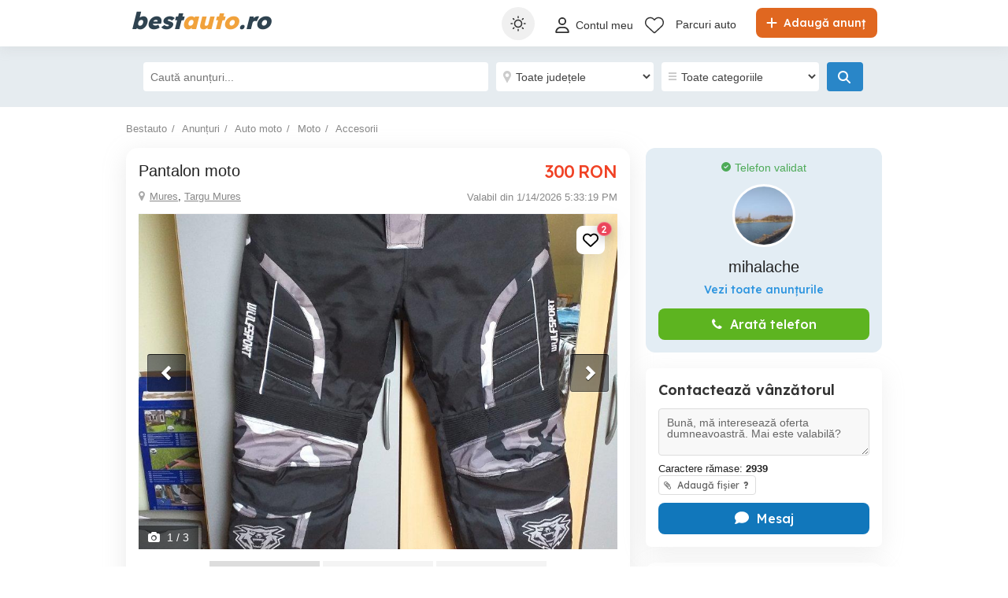

--- FILE ---
content_type: text/html; charset=utf-8
request_url: https://www.google.com/recaptcha/api2/anchor?ar=1&k=6Lfx7NoUAAAAAF381o6ODa2uMyzOTI1HAXcQ9I3X&co=aHR0cHM6Ly93d3cuYmVzdGF1dG8ucm86NDQz&hl=en&v=PoyoqOPhxBO7pBk68S4YbpHZ&size=invisible&anchor-ms=20000&execute-ms=30000&cb=77k3ysozsbj
body_size: 48523
content:
<!DOCTYPE HTML><html dir="ltr" lang="en"><head><meta http-equiv="Content-Type" content="text/html; charset=UTF-8">
<meta http-equiv="X-UA-Compatible" content="IE=edge">
<title>reCAPTCHA</title>
<style type="text/css">
/* cyrillic-ext */
@font-face {
  font-family: 'Roboto';
  font-style: normal;
  font-weight: 400;
  font-stretch: 100%;
  src: url(//fonts.gstatic.com/s/roboto/v48/KFO7CnqEu92Fr1ME7kSn66aGLdTylUAMa3GUBHMdazTgWw.woff2) format('woff2');
  unicode-range: U+0460-052F, U+1C80-1C8A, U+20B4, U+2DE0-2DFF, U+A640-A69F, U+FE2E-FE2F;
}
/* cyrillic */
@font-face {
  font-family: 'Roboto';
  font-style: normal;
  font-weight: 400;
  font-stretch: 100%;
  src: url(//fonts.gstatic.com/s/roboto/v48/KFO7CnqEu92Fr1ME7kSn66aGLdTylUAMa3iUBHMdazTgWw.woff2) format('woff2');
  unicode-range: U+0301, U+0400-045F, U+0490-0491, U+04B0-04B1, U+2116;
}
/* greek-ext */
@font-face {
  font-family: 'Roboto';
  font-style: normal;
  font-weight: 400;
  font-stretch: 100%;
  src: url(//fonts.gstatic.com/s/roboto/v48/KFO7CnqEu92Fr1ME7kSn66aGLdTylUAMa3CUBHMdazTgWw.woff2) format('woff2');
  unicode-range: U+1F00-1FFF;
}
/* greek */
@font-face {
  font-family: 'Roboto';
  font-style: normal;
  font-weight: 400;
  font-stretch: 100%;
  src: url(//fonts.gstatic.com/s/roboto/v48/KFO7CnqEu92Fr1ME7kSn66aGLdTylUAMa3-UBHMdazTgWw.woff2) format('woff2');
  unicode-range: U+0370-0377, U+037A-037F, U+0384-038A, U+038C, U+038E-03A1, U+03A3-03FF;
}
/* math */
@font-face {
  font-family: 'Roboto';
  font-style: normal;
  font-weight: 400;
  font-stretch: 100%;
  src: url(//fonts.gstatic.com/s/roboto/v48/KFO7CnqEu92Fr1ME7kSn66aGLdTylUAMawCUBHMdazTgWw.woff2) format('woff2');
  unicode-range: U+0302-0303, U+0305, U+0307-0308, U+0310, U+0312, U+0315, U+031A, U+0326-0327, U+032C, U+032F-0330, U+0332-0333, U+0338, U+033A, U+0346, U+034D, U+0391-03A1, U+03A3-03A9, U+03B1-03C9, U+03D1, U+03D5-03D6, U+03F0-03F1, U+03F4-03F5, U+2016-2017, U+2034-2038, U+203C, U+2040, U+2043, U+2047, U+2050, U+2057, U+205F, U+2070-2071, U+2074-208E, U+2090-209C, U+20D0-20DC, U+20E1, U+20E5-20EF, U+2100-2112, U+2114-2115, U+2117-2121, U+2123-214F, U+2190, U+2192, U+2194-21AE, U+21B0-21E5, U+21F1-21F2, U+21F4-2211, U+2213-2214, U+2216-22FF, U+2308-230B, U+2310, U+2319, U+231C-2321, U+2336-237A, U+237C, U+2395, U+239B-23B7, U+23D0, U+23DC-23E1, U+2474-2475, U+25AF, U+25B3, U+25B7, U+25BD, U+25C1, U+25CA, U+25CC, U+25FB, U+266D-266F, U+27C0-27FF, U+2900-2AFF, U+2B0E-2B11, U+2B30-2B4C, U+2BFE, U+3030, U+FF5B, U+FF5D, U+1D400-1D7FF, U+1EE00-1EEFF;
}
/* symbols */
@font-face {
  font-family: 'Roboto';
  font-style: normal;
  font-weight: 400;
  font-stretch: 100%;
  src: url(//fonts.gstatic.com/s/roboto/v48/KFO7CnqEu92Fr1ME7kSn66aGLdTylUAMaxKUBHMdazTgWw.woff2) format('woff2');
  unicode-range: U+0001-000C, U+000E-001F, U+007F-009F, U+20DD-20E0, U+20E2-20E4, U+2150-218F, U+2190, U+2192, U+2194-2199, U+21AF, U+21E6-21F0, U+21F3, U+2218-2219, U+2299, U+22C4-22C6, U+2300-243F, U+2440-244A, U+2460-24FF, U+25A0-27BF, U+2800-28FF, U+2921-2922, U+2981, U+29BF, U+29EB, U+2B00-2BFF, U+4DC0-4DFF, U+FFF9-FFFB, U+10140-1018E, U+10190-1019C, U+101A0, U+101D0-101FD, U+102E0-102FB, U+10E60-10E7E, U+1D2C0-1D2D3, U+1D2E0-1D37F, U+1F000-1F0FF, U+1F100-1F1AD, U+1F1E6-1F1FF, U+1F30D-1F30F, U+1F315, U+1F31C, U+1F31E, U+1F320-1F32C, U+1F336, U+1F378, U+1F37D, U+1F382, U+1F393-1F39F, U+1F3A7-1F3A8, U+1F3AC-1F3AF, U+1F3C2, U+1F3C4-1F3C6, U+1F3CA-1F3CE, U+1F3D4-1F3E0, U+1F3ED, U+1F3F1-1F3F3, U+1F3F5-1F3F7, U+1F408, U+1F415, U+1F41F, U+1F426, U+1F43F, U+1F441-1F442, U+1F444, U+1F446-1F449, U+1F44C-1F44E, U+1F453, U+1F46A, U+1F47D, U+1F4A3, U+1F4B0, U+1F4B3, U+1F4B9, U+1F4BB, U+1F4BF, U+1F4C8-1F4CB, U+1F4D6, U+1F4DA, U+1F4DF, U+1F4E3-1F4E6, U+1F4EA-1F4ED, U+1F4F7, U+1F4F9-1F4FB, U+1F4FD-1F4FE, U+1F503, U+1F507-1F50B, U+1F50D, U+1F512-1F513, U+1F53E-1F54A, U+1F54F-1F5FA, U+1F610, U+1F650-1F67F, U+1F687, U+1F68D, U+1F691, U+1F694, U+1F698, U+1F6AD, U+1F6B2, U+1F6B9-1F6BA, U+1F6BC, U+1F6C6-1F6CF, U+1F6D3-1F6D7, U+1F6E0-1F6EA, U+1F6F0-1F6F3, U+1F6F7-1F6FC, U+1F700-1F7FF, U+1F800-1F80B, U+1F810-1F847, U+1F850-1F859, U+1F860-1F887, U+1F890-1F8AD, U+1F8B0-1F8BB, U+1F8C0-1F8C1, U+1F900-1F90B, U+1F93B, U+1F946, U+1F984, U+1F996, U+1F9E9, U+1FA00-1FA6F, U+1FA70-1FA7C, U+1FA80-1FA89, U+1FA8F-1FAC6, U+1FACE-1FADC, U+1FADF-1FAE9, U+1FAF0-1FAF8, U+1FB00-1FBFF;
}
/* vietnamese */
@font-face {
  font-family: 'Roboto';
  font-style: normal;
  font-weight: 400;
  font-stretch: 100%;
  src: url(//fonts.gstatic.com/s/roboto/v48/KFO7CnqEu92Fr1ME7kSn66aGLdTylUAMa3OUBHMdazTgWw.woff2) format('woff2');
  unicode-range: U+0102-0103, U+0110-0111, U+0128-0129, U+0168-0169, U+01A0-01A1, U+01AF-01B0, U+0300-0301, U+0303-0304, U+0308-0309, U+0323, U+0329, U+1EA0-1EF9, U+20AB;
}
/* latin-ext */
@font-face {
  font-family: 'Roboto';
  font-style: normal;
  font-weight: 400;
  font-stretch: 100%;
  src: url(//fonts.gstatic.com/s/roboto/v48/KFO7CnqEu92Fr1ME7kSn66aGLdTylUAMa3KUBHMdazTgWw.woff2) format('woff2');
  unicode-range: U+0100-02BA, U+02BD-02C5, U+02C7-02CC, U+02CE-02D7, U+02DD-02FF, U+0304, U+0308, U+0329, U+1D00-1DBF, U+1E00-1E9F, U+1EF2-1EFF, U+2020, U+20A0-20AB, U+20AD-20C0, U+2113, U+2C60-2C7F, U+A720-A7FF;
}
/* latin */
@font-face {
  font-family: 'Roboto';
  font-style: normal;
  font-weight: 400;
  font-stretch: 100%;
  src: url(//fonts.gstatic.com/s/roboto/v48/KFO7CnqEu92Fr1ME7kSn66aGLdTylUAMa3yUBHMdazQ.woff2) format('woff2');
  unicode-range: U+0000-00FF, U+0131, U+0152-0153, U+02BB-02BC, U+02C6, U+02DA, U+02DC, U+0304, U+0308, U+0329, U+2000-206F, U+20AC, U+2122, U+2191, U+2193, U+2212, U+2215, U+FEFF, U+FFFD;
}
/* cyrillic-ext */
@font-face {
  font-family: 'Roboto';
  font-style: normal;
  font-weight: 500;
  font-stretch: 100%;
  src: url(//fonts.gstatic.com/s/roboto/v48/KFO7CnqEu92Fr1ME7kSn66aGLdTylUAMa3GUBHMdazTgWw.woff2) format('woff2');
  unicode-range: U+0460-052F, U+1C80-1C8A, U+20B4, U+2DE0-2DFF, U+A640-A69F, U+FE2E-FE2F;
}
/* cyrillic */
@font-face {
  font-family: 'Roboto';
  font-style: normal;
  font-weight: 500;
  font-stretch: 100%;
  src: url(//fonts.gstatic.com/s/roboto/v48/KFO7CnqEu92Fr1ME7kSn66aGLdTylUAMa3iUBHMdazTgWw.woff2) format('woff2');
  unicode-range: U+0301, U+0400-045F, U+0490-0491, U+04B0-04B1, U+2116;
}
/* greek-ext */
@font-face {
  font-family: 'Roboto';
  font-style: normal;
  font-weight: 500;
  font-stretch: 100%;
  src: url(//fonts.gstatic.com/s/roboto/v48/KFO7CnqEu92Fr1ME7kSn66aGLdTylUAMa3CUBHMdazTgWw.woff2) format('woff2');
  unicode-range: U+1F00-1FFF;
}
/* greek */
@font-face {
  font-family: 'Roboto';
  font-style: normal;
  font-weight: 500;
  font-stretch: 100%;
  src: url(//fonts.gstatic.com/s/roboto/v48/KFO7CnqEu92Fr1ME7kSn66aGLdTylUAMa3-UBHMdazTgWw.woff2) format('woff2');
  unicode-range: U+0370-0377, U+037A-037F, U+0384-038A, U+038C, U+038E-03A1, U+03A3-03FF;
}
/* math */
@font-face {
  font-family: 'Roboto';
  font-style: normal;
  font-weight: 500;
  font-stretch: 100%;
  src: url(//fonts.gstatic.com/s/roboto/v48/KFO7CnqEu92Fr1ME7kSn66aGLdTylUAMawCUBHMdazTgWw.woff2) format('woff2');
  unicode-range: U+0302-0303, U+0305, U+0307-0308, U+0310, U+0312, U+0315, U+031A, U+0326-0327, U+032C, U+032F-0330, U+0332-0333, U+0338, U+033A, U+0346, U+034D, U+0391-03A1, U+03A3-03A9, U+03B1-03C9, U+03D1, U+03D5-03D6, U+03F0-03F1, U+03F4-03F5, U+2016-2017, U+2034-2038, U+203C, U+2040, U+2043, U+2047, U+2050, U+2057, U+205F, U+2070-2071, U+2074-208E, U+2090-209C, U+20D0-20DC, U+20E1, U+20E5-20EF, U+2100-2112, U+2114-2115, U+2117-2121, U+2123-214F, U+2190, U+2192, U+2194-21AE, U+21B0-21E5, U+21F1-21F2, U+21F4-2211, U+2213-2214, U+2216-22FF, U+2308-230B, U+2310, U+2319, U+231C-2321, U+2336-237A, U+237C, U+2395, U+239B-23B7, U+23D0, U+23DC-23E1, U+2474-2475, U+25AF, U+25B3, U+25B7, U+25BD, U+25C1, U+25CA, U+25CC, U+25FB, U+266D-266F, U+27C0-27FF, U+2900-2AFF, U+2B0E-2B11, U+2B30-2B4C, U+2BFE, U+3030, U+FF5B, U+FF5D, U+1D400-1D7FF, U+1EE00-1EEFF;
}
/* symbols */
@font-face {
  font-family: 'Roboto';
  font-style: normal;
  font-weight: 500;
  font-stretch: 100%;
  src: url(//fonts.gstatic.com/s/roboto/v48/KFO7CnqEu92Fr1ME7kSn66aGLdTylUAMaxKUBHMdazTgWw.woff2) format('woff2');
  unicode-range: U+0001-000C, U+000E-001F, U+007F-009F, U+20DD-20E0, U+20E2-20E4, U+2150-218F, U+2190, U+2192, U+2194-2199, U+21AF, U+21E6-21F0, U+21F3, U+2218-2219, U+2299, U+22C4-22C6, U+2300-243F, U+2440-244A, U+2460-24FF, U+25A0-27BF, U+2800-28FF, U+2921-2922, U+2981, U+29BF, U+29EB, U+2B00-2BFF, U+4DC0-4DFF, U+FFF9-FFFB, U+10140-1018E, U+10190-1019C, U+101A0, U+101D0-101FD, U+102E0-102FB, U+10E60-10E7E, U+1D2C0-1D2D3, U+1D2E0-1D37F, U+1F000-1F0FF, U+1F100-1F1AD, U+1F1E6-1F1FF, U+1F30D-1F30F, U+1F315, U+1F31C, U+1F31E, U+1F320-1F32C, U+1F336, U+1F378, U+1F37D, U+1F382, U+1F393-1F39F, U+1F3A7-1F3A8, U+1F3AC-1F3AF, U+1F3C2, U+1F3C4-1F3C6, U+1F3CA-1F3CE, U+1F3D4-1F3E0, U+1F3ED, U+1F3F1-1F3F3, U+1F3F5-1F3F7, U+1F408, U+1F415, U+1F41F, U+1F426, U+1F43F, U+1F441-1F442, U+1F444, U+1F446-1F449, U+1F44C-1F44E, U+1F453, U+1F46A, U+1F47D, U+1F4A3, U+1F4B0, U+1F4B3, U+1F4B9, U+1F4BB, U+1F4BF, U+1F4C8-1F4CB, U+1F4D6, U+1F4DA, U+1F4DF, U+1F4E3-1F4E6, U+1F4EA-1F4ED, U+1F4F7, U+1F4F9-1F4FB, U+1F4FD-1F4FE, U+1F503, U+1F507-1F50B, U+1F50D, U+1F512-1F513, U+1F53E-1F54A, U+1F54F-1F5FA, U+1F610, U+1F650-1F67F, U+1F687, U+1F68D, U+1F691, U+1F694, U+1F698, U+1F6AD, U+1F6B2, U+1F6B9-1F6BA, U+1F6BC, U+1F6C6-1F6CF, U+1F6D3-1F6D7, U+1F6E0-1F6EA, U+1F6F0-1F6F3, U+1F6F7-1F6FC, U+1F700-1F7FF, U+1F800-1F80B, U+1F810-1F847, U+1F850-1F859, U+1F860-1F887, U+1F890-1F8AD, U+1F8B0-1F8BB, U+1F8C0-1F8C1, U+1F900-1F90B, U+1F93B, U+1F946, U+1F984, U+1F996, U+1F9E9, U+1FA00-1FA6F, U+1FA70-1FA7C, U+1FA80-1FA89, U+1FA8F-1FAC6, U+1FACE-1FADC, U+1FADF-1FAE9, U+1FAF0-1FAF8, U+1FB00-1FBFF;
}
/* vietnamese */
@font-face {
  font-family: 'Roboto';
  font-style: normal;
  font-weight: 500;
  font-stretch: 100%;
  src: url(//fonts.gstatic.com/s/roboto/v48/KFO7CnqEu92Fr1ME7kSn66aGLdTylUAMa3OUBHMdazTgWw.woff2) format('woff2');
  unicode-range: U+0102-0103, U+0110-0111, U+0128-0129, U+0168-0169, U+01A0-01A1, U+01AF-01B0, U+0300-0301, U+0303-0304, U+0308-0309, U+0323, U+0329, U+1EA0-1EF9, U+20AB;
}
/* latin-ext */
@font-face {
  font-family: 'Roboto';
  font-style: normal;
  font-weight: 500;
  font-stretch: 100%;
  src: url(//fonts.gstatic.com/s/roboto/v48/KFO7CnqEu92Fr1ME7kSn66aGLdTylUAMa3KUBHMdazTgWw.woff2) format('woff2');
  unicode-range: U+0100-02BA, U+02BD-02C5, U+02C7-02CC, U+02CE-02D7, U+02DD-02FF, U+0304, U+0308, U+0329, U+1D00-1DBF, U+1E00-1E9F, U+1EF2-1EFF, U+2020, U+20A0-20AB, U+20AD-20C0, U+2113, U+2C60-2C7F, U+A720-A7FF;
}
/* latin */
@font-face {
  font-family: 'Roboto';
  font-style: normal;
  font-weight: 500;
  font-stretch: 100%;
  src: url(//fonts.gstatic.com/s/roboto/v48/KFO7CnqEu92Fr1ME7kSn66aGLdTylUAMa3yUBHMdazQ.woff2) format('woff2');
  unicode-range: U+0000-00FF, U+0131, U+0152-0153, U+02BB-02BC, U+02C6, U+02DA, U+02DC, U+0304, U+0308, U+0329, U+2000-206F, U+20AC, U+2122, U+2191, U+2193, U+2212, U+2215, U+FEFF, U+FFFD;
}
/* cyrillic-ext */
@font-face {
  font-family: 'Roboto';
  font-style: normal;
  font-weight: 900;
  font-stretch: 100%;
  src: url(//fonts.gstatic.com/s/roboto/v48/KFO7CnqEu92Fr1ME7kSn66aGLdTylUAMa3GUBHMdazTgWw.woff2) format('woff2');
  unicode-range: U+0460-052F, U+1C80-1C8A, U+20B4, U+2DE0-2DFF, U+A640-A69F, U+FE2E-FE2F;
}
/* cyrillic */
@font-face {
  font-family: 'Roboto';
  font-style: normal;
  font-weight: 900;
  font-stretch: 100%;
  src: url(//fonts.gstatic.com/s/roboto/v48/KFO7CnqEu92Fr1ME7kSn66aGLdTylUAMa3iUBHMdazTgWw.woff2) format('woff2');
  unicode-range: U+0301, U+0400-045F, U+0490-0491, U+04B0-04B1, U+2116;
}
/* greek-ext */
@font-face {
  font-family: 'Roboto';
  font-style: normal;
  font-weight: 900;
  font-stretch: 100%;
  src: url(//fonts.gstatic.com/s/roboto/v48/KFO7CnqEu92Fr1ME7kSn66aGLdTylUAMa3CUBHMdazTgWw.woff2) format('woff2');
  unicode-range: U+1F00-1FFF;
}
/* greek */
@font-face {
  font-family: 'Roboto';
  font-style: normal;
  font-weight: 900;
  font-stretch: 100%;
  src: url(//fonts.gstatic.com/s/roboto/v48/KFO7CnqEu92Fr1ME7kSn66aGLdTylUAMa3-UBHMdazTgWw.woff2) format('woff2');
  unicode-range: U+0370-0377, U+037A-037F, U+0384-038A, U+038C, U+038E-03A1, U+03A3-03FF;
}
/* math */
@font-face {
  font-family: 'Roboto';
  font-style: normal;
  font-weight: 900;
  font-stretch: 100%;
  src: url(//fonts.gstatic.com/s/roboto/v48/KFO7CnqEu92Fr1ME7kSn66aGLdTylUAMawCUBHMdazTgWw.woff2) format('woff2');
  unicode-range: U+0302-0303, U+0305, U+0307-0308, U+0310, U+0312, U+0315, U+031A, U+0326-0327, U+032C, U+032F-0330, U+0332-0333, U+0338, U+033A, U+0346, U+034D, U+0391-03A1, U+03A3-03A9, U+03B1-03C9, U+03D1, U+03D5-03D6, U+03F0-03F1, U+03F4-03F5, U+2016-2017, U+2034-2038, U+203C, U+2040, U+2043, U+2047, U+2050, U+2057, U+205F, U+2070-2071, U+2074-208E, U+2090-209C, U+20D0-20DC, U+20E1, U+20E5-20EF, U+2100-2112, U+2114-2115, U+2117-2121, U+2123-214F, U+2190, U+2192, U+2194-21AE, U+21B0-21E5, U+21F1-21F2, U+21F4-2211, U+2213-2214, U+2216-22FF, U+2308-230B, U+2310, U+2319, U+231C-2321, U+2336-237A, U+237C, U+2395, U+239B-23B7, U+23D0, U+23DC-23E1, U+2474-2475, U+25AF, U+25B3, U+25B7, U+25BD, U+25C1, U+25CA, U+25CC, U+25FB, U+266D-266F, U+27C0-27FF, U+2900-2AFF, U+2B0E-2B11, U+2B30-2B4C, U+2BFE, U+3030, U+FF5B, U+FF5D, U+1D400-1D7FF, U+1EE00-1EEFF;
}
/* symbols */
@font-face {
  font-family: 'Roboto';
  font-style: normal;
  font-weight: 900;
  font-stretch: 100%;
  src: url(//fonts.gstatic.com/s/roboto/v48/KFO7CnqEu92Fr1ME7kSn66aGLdTylUAMaxKUBHMdazTgWw.woff2) format('woff2');
  unicode-range: U+0001-000C, U+000E-001F, U+007F-009F, U+20DD-20E0, U+20E2-20E4, U+2150-218F, U+2190, U+2192, U+2194-2199, U+21AF, U+21E6-21F0, U+21F3, U+2218-2219, U+2299, U+22C4-22C6, U+2300-243F, U+2440-244A, U+2460-24FF, U+25A0-27BF, U+2800-28FF, U+2921-2922, U+2981, U+29BF, U+29EB, U+2B00-2BFF, U+4DC0-4DFF, U+FFF9-FFFB, U+10140-1018E, U+10190-1019C, U+101A0, U+101D0-101FD, U+102E0-102FB, U+10E60-10E7E, U+1D2C0-1D2D3, U+1D2E0-1D37F, U+1F000-1F0FF, U+1F100-1F1AD, U+1F1E6-1F1FF, U+1F30D-1F30F, U+1F315, U+1F31C, U+1F31E, U+1F320-1F32C, U+1F336, U+1F378, U+1F37D, U+1F382, U+1F393-1F39F, U+1F3A7-1F3A8, U+1F3AC-1F3AF, U+1F3C2, U+1F3C4-1F3C6, U+1F3CA-1F3CE, U+1F3D4-1F3E0, U+1F3ED, U+1F3F1-1F3F3, U+1F3F5-1F3F7, U+1F408, U+1F415, U+1F41F, U+1F426, U+1F43F, U+1F441-1F442, U+1F444, U+1F446-1F449, U+1F44C-1F44E, U+1F453, U+1F46A, U+1F47D, U+1F4A3, U+1F4B0, U+1F4B3, U+1F4B9, U+1F4BB, U+1F4BF, U+1F4C8-1F4CB, U+1F4D6, U+1F4DA, U+1F4DF, U+1F4E3-1F4E6, U+1F4EA-1F4ED, U+1F4F7, U+1F4F9-1F4FB, U+1F4FD-1F4FE, U+1F503, U+1F507-1F50B, U+1F50D, U+1F512-1F513, U+1F53E-1F54A, U+1F54F-1F5FA, U+1F610, U+1F650-1F67F, U+1F687, U+1F68D, U+1F691, U+1F694, U+1F698, U+1F6AD, U+1F6B2, U+1F6B9-1F6BA, U+1F6BC, U+1F6C6-1F6CF, U+1F6D3-1F6D7, U+1F6E0-1F6EA, U+1F6F0-1F6F3, U+1F6F7-1F6FC, U+1F700-1F7FF, U+1F800-1F80B, U+1F810-1F847, U+1F850-1F859, U+1F860-1F887, U+1F890-1F8AD, U+1F8B0-1F8BB, U+1F8C0-1F8C1, U+1F900-1F90B, U+1F93B, U+1F946, U+1F984, U+1F996, U+1F9E9, U+1FA00-1FA6F, U+1FA70-1FA7C, U+1FA80-1FA89, U+1FA8F-1FAC6, U+1FACE-1FADC, U+1FADF-1FAE9, U+1FAF0-1FAF8, U+1FB00-1FBFF;
}
/* vietnamese */
@font-face {
  font-family: 'Roboto';
  font-style: normal;
  font-weight: 900;
  font-stretch: 100%;
  src: url(//fonts.gstatic.com/s/roboto/v48/KFO7CnqEu92Fr1ME7kSn66aGLdTylUAMa3OUBHMdazTgWw.woff2) format('woff2');
  unicode-range: U+0102-0103, U+0110-0111, U+0128-0129, U+0168-0169, U+01A0-01A1, U+01AF-01B0, U+0300-0301, U+0303-0304, U+0308-0309, U+0323, U+0329, U+1EA0-1EF9, U+20AB;
}
/* latin-ext */
@font-face {
  font-family: 'Roboto';
  font-style: normal;
  font-weight: 900;
  font-stretch: 100%;
  src: url(//fonts.gstatic.com/s/roboto/v48/KFO7CnqEu92Fr1ME7kSn66aGLdTylUAMa3KUBHMdazTgWw.woff2) format('woff2');
  unicode-range: U+0100-02BA, U+02BD-02C5, U+02C7-02CC, U+02CE-02D7, U+02DD-02FF, U+0304, U+0308, U+0329, U+1D00-1DBF, U+1E00-1E9F, U+1EF2-1EFF, U+2020, U+20A0-20AB, U+20AD-20C0, U+2113, U+2C60-2C7F, U+A720-A7FF;
}
/* latin */
@font-face {
  font-family: 'Roboto';
  font-style: normal;
  font-weight: 900;
  font-stretch: 100%;
  src: url(//fonts.gstatic.com/s/roboto/v48/KFO7CnqEu92Fr1ME7kSn66aGLdTylUAMa3yUBHMdazQ.woff2) format('woff2');
  unicode-range: U+0000-00FF, U+0131, U+0152-0153, U+02BB-02BC, U+02C6, U+02DA, U+02DC, U+0304, U+0308, U+0329, U+2000-206F, U+20AC, U+2122, U+2191, U+2193, U+2212, U+2215, U+FEFF, U+FFFD;
}

</style>
<link rel="stylesheet" type="text/css" href="https://www.gstatic.com/recaptcha/releases/PoyoqOPhxBO7pBk68S4YbpHZ/styles__ltr.css">
<script nonce="E8STCkETiFbo9xYacxZv6g" type="text/javascript">window['__recaptcha_api'] = 'https://www.google.com/recaptcha/api2/';</script>
<script type="text/javascript" src="https://www.gstatic.com/recaptcha/releases/PoyoqOPhxBO7pBk68S4YbpHZ/recaptcha__en.js" nonce="E8STCkETiFbo9xYacxZv6g">
      
    </script></head>
<body><div id="rc-anchor-alert" class="rc-anchor-alert"></div>
<input type="hidden" id="recaptcha-token" value="[base64]">
<script type="text/javascript" nonce="E8STCkETiFbo9xYacxZv6g">
      recaptcha.anchor.Main.init("[\x22ainput\x22,[\x22bgdata\x22,\x22\x22,\[base64]/[base64]/UltIKytdPWE6KGE8MjA0OD9SW0grK109YT4+NnwxOTI6KChhJjY0NTEyKT09NTUyOTYmJnErMTxoLmxlbmd0aCYmKGguY2hhckNvZGVBdChxKzEpJjY0NTEyKT09NTYzMjA/[base64]/MjU1OlI/[base64]/[base64]/[base64]/[base64]/[base64]/[base64]/[base64]/[base64]/[base64]/[base64]\x22,\[base64]\x22,\x22YsOzwq1Ef3ZHw7tJMXLDoMODw7jDo8OZD2DCgDbDuFTChsOowoAWUCHDo8Ohw6xXw7vDnV4oE8KJw7EaIw3DsnJlwrHCo8OLBcK2VcKVw6EPU8Ogw4fDqcOkw7JNRsKPw4DDkyx4TMK0wq7Cil7CusK0SXNpQ8OBIsK1w4VrCsKwwr4zUUA8w6sjwqMlw5/ChTXDmMKHOEo2wpUTw5ErwpgRw5RLJsKkQ8KaVcORwqwww4o3wr3Dun96wq5fw6nCuBnCuCYLWC9+w4tGCsKVwrDCtsOkwo7DrsKDw7snwoxcw4xuw4Eyw4zCkFTCkcK+NsK+XWd/e8KkwqJ/T8OYLBpWW8OccQvCujgUwq9wZMK9JF3CrzfCosKAJcO/w6/DiELDqiHDrylnOsO9w7LCnUlUbEPCkMKnHMK7w68Ow7thw7HClMKeDnQkN3l6OsKIRsOSF8OSV8OydjN/Ah1qwpkLAcKufcKHZcO+wovDl8ORw4U0wqvCmjwiw4gLw7HCjcKKX8KjDE80wqzCpRQgQVFMQhwgw4t+esO3w4HDpRPDhFnCg0E4IcO+H8KRw6nDnsKNRh7Dq8KuQnXDpsOrBMOHKBovN8O1wqTDssK9wp/[base64]/wpTCqm8Aw6tIYcOSwpwmwqA0WRJfwpYdHgkfAw/CmsO1w5ANw4XCjlRHBsK6acK+wpNVDhLCgyYMw5kBBcOnwrx9BE/Ds8OfwoEudWArwrvCvmwpB0MHwqBqXMKnS8OcDFZFSMOqJzzDjFHCmyckLzRFW8Ouw7zCtUdTw4w4CkM6wr13aUHCvAXClsOOdFFQUsOQDcO4wrkiwqbCnsKuZGBBw6jCnFx/wqkdKMOiXAwwSxg6UcKQw6/DhcO3wrvClMO6w4dXwrBCRBHDqsKDZUDCkS5Pwp91bcKNwrzCkcKbw5LDqcOIw5AiwqoRw6nDiMKqE8K8wpbDkHh6REnCqsOew4RQw4cmwpo4wpvCqDEoQARNPEJTSsOeJcOYW8KXwr/[base64]/[base64]/[base64]/CsBlJw7LChlAlwrPCtV4+wqkuwqPDllMnwpkBw6/CtsKSQ27DoWjCkw/Cgyciw5DDv2XDgz7DhGnCt8KXw4vCi2U5WsOtwqrDqThjwpPDgDbChC3DmcKnTMK9TUnDiMOTw6HDpkjDpT0Gwrp/wpTDhsKZK8OcfsO5e8OlwrZ2w4xHwqgRwpMaw7TDuETDkcKKworDpsKPw4vDt8OIw790EjXDlnFZw6AgHMO8wopPfMOXQhF6wpcUwoZ0wonDj1XDognDmHjDnndefxNzEcKsRwDDgcK/wqpjN8OOA8OJw7/CjWfCmMKFbsOww4BNwqQXNTIqw6BgwoA1O8OXZMOVVkljwpvDvMOYw5HDisOIDMO+w57Dk8OnGMKoA1HDpyLDvA3ChlvDscO7woPDscOVw4rClTlBIB40cMKmw4/CqQtNwq5dZRXDo2bDksOUwpbCpDvDvnHCscKnw5/DksK4w5HDhQUIesOOc8KcOxvDvQPDo0LDicOwRzXDrTBIwqcPw53Co8K2VQ1ewqEnw7TCmW7DtFLDtAnDvsOcdwTCsHcoZ0MXw4Y5w6/CqcOiI01Iw7wQUXocSEIXExvDocK3wr3DsF3DtQ8XKglBw7bDtHvCtV/CoMK5LwTDtMOyekbCucK0MW4NUD4rAi9mZxXCpD1/[base64]/[base64]/bVbCssKtwqYTwrXChsKyb8OVw7w0NMK/J8ORw587w4VDw4HCjcOjwqJlw4TCscKFwqXDn8KTRsONwrErEmFcYMO6eGHCiD/CvzbDiMOjSGpxw7hmw4sewq7CqQh6w4PCgsKKwpEkFsOtwrnDkTIIwrAlFWXCjnhew6FLFQZ1WTbCvCp/[base64]/DqsOiw6koTcKPLcObw67CqzppCcKFw7s0D8Ofw7RNwoJ9L2l2wr3Cr8OVwrExW8O3w6nClwxlGsOow7UAAMKewp11KsORwpjClGvCscOAXMKTdH3CqhxKw4LCgFzCq2Ivw79/eyJsaxhbw5hPPyJ3w67DmDBTOMKGR8KSIzp7MDfDgMKywqdtwp7DiW4Bw73CnihtNcKwScKhNVvCj2/Do8KVPcKcw7PDjcO/BMKAZMKAMT0Iw6lowqTCqyZJU8OywotvwpnDhsKsORbDo8OywpRELWfCuiFIwqnDgGPDocOwPsOlVcOab8KHKhvDhl0HOMK2dsOhwrnDhxtNF8Kewo0sBF/[base64]/CsRTCi8O8wrMMGQlbw7NJZsKGecOaw57ChnDDoDLCjz/CjcOQwozDrMK8QMOBM8Orw5xwwps1F1htOMOhCcOGw4hOcVc/FVYYOcKybi9SayDDocKpwpImwpUkCy7DocOGJsOCCsKhw5fDqMKRFzIyw6TCszpFwpJCBcKjU8KuwpjCm33Cs8OLQcKkwrcaFwHDvcOdw71rw5UGw47CpcOMQcKVcDdpbsKIw4XCl8O3wqAyZMO3w5bChsKMGl5bcsKvw6IZw6I4acOiw7Y/w7I3U8Ogw4Mew4lLFMODwr0Tw4LDtiLDnUPCosK3w4AywpbDtCzDuHpxf8K0w55Kwr3DsMOpw4PCm2jCkMKWw7FVGR/[base64]/Cv3wcHWgKLX7DiklyDsKJwosGw6lzwqc2wqvCvMOnw5V2V3EXHsKiw5cRcMKDZsO5JTDDg24kw73CmnnDhMKZckXDvcOmwrvCq1s6wqTCusKTTMO0wp7DuEtaEwvCvcK4w5jClsKcAwRwSj8xTsKJwrjCoMKow6DCrl/DsTTDnsKKw7zDk25FecKPZMO+V3FfD8O7wqUfw4IySlHDncOvVCB2J8K/wqPCnyhJw49HMmwzfkbDqHzCosKlwpLDgcOLEBXDhMK5w4zDnsOoLQxDMmnCt8KWdkXCn1gXwptfwrZvJnfDosOww61QHWV8CMK/w4YdK8K1w4hVOW1dISrDhEUEcMOww69PwpPCvnXChMOOwpsjbsKoeHRVHE1mwovDn8OJHMKawp7DgCV7c3LCjUcawo5yw5PCjXlmfkx1w4XCgCAff2BjHMOkFsO5w4wIw6/DvRvDtERjwqzDjDkDwpbCjhEqbsOcwpFTwpPCnsOew4/DscKKH8OewpTDil8KwoJQw5hcXcKZHsK7wo4xeMOgwoEfwr4EQsOqw7QeBHXDscKJwpM4w7InRMKeC8OHwrbCssO2GBNnVB3DqifCmSjCj8KmA8Orw43CgcOTHVExNxTDjDQAJWVcCMOAwogwwpY7Fl4aAsKRwpoaX8Kgwpl/TcK5w7svwq/DlSfCtQdRJsKHwozCvMKnw4XDqsO+wqTDisKxw5DCjMOew4BmwoxPX8OScMK2w6JawrPCoh0KMVdNdsOxIRErRsKBbn3DsAJ9C0wowpPDgsOFwrrDrMO4YMOWesOfS1BAwpZhwqDCuw8ZPsKODm/[base64]/NsO9wqjDiQlTw6vChEgUTkPDm8OtKlAMYExuwq8OwoApGsKmL8KbQyQaKwnDtsKIYBgtwo4/w6hAFcOpcl42wprDrS1Qw77Cmnxfw67CucKDcih5X3I8GAAYw57Dl8OuwqB2wqnDmVHDmsKHNMKFCw3Dn8KdYcKLwpbCnD/CmcOaVcOpdWDCvg7Dm8OzMB7CpybDvcKnSsKyLFMCYUJ6G3fCicKWw6gvwqwjYA5+w6HChsKVw5TDq8K/[base64]/[base64]/DnTHDm2BvWDlWw4HDplTDv8OJw7gXw7hFA1Fqw7gdOUN6bcOWw4M5wpZCw5d8wpXDgsKKw5fDs0fDrSLDu8KtcUBsHm/Cm8OSwrjCiUDDoB5vdDLDtMKobMOaw5dPRcKrw57DqMKCDsK7IMOYwrIzw69Dw7lgwojChk7CrnYtT8Kpw7Nkw7EZBn9pwqwowqPDicKKw43Dt1F8TsKpw6/CjEJKwrnDlsOxbsOxQk3CpyjDt3vCq8KIc3zDusOxU8Omw4xcSgc8djzDhcOubAvDv1wWLC9eD17ChXXDoMKzOsOcIsKBe0fDvijCohLDgHNDwooDRMOgRsOwwq7CukkRb1jCrsKyKgULw6pswoZ6w6wYbgIqwpQNIlTCoA/[base64]/DtR3CllEcAlhzcEXCtsKtG0jDtcKdO8KRMzheNsKdw7RZe8KMw49swqXCg1nCocK7c0XCsEzDsETDkcKLw5tTR8Kiwr7Dl8O4JcOBw4vDs8O3wrYawq3DvcOrJh00w4jDrlEzSi7ChsONHMOpCV9XZcKOKsOhUGRhwpgLFw/DjibDtXXDmsKKP8KJUcKww4prK0V5w48ETMOmdFA9cR3DnMOuw6ALSnwMwoVRw6DDjzzDscO2w67DulVhOBQvZHIVw5BLwo5bw4UBPsOSWsO7dMKadWsrbwrCmnhBWsOpfhEuwo3CkAprwonDq0bCs3PDuMKRwrnCusO6OsOPfcKqHm/DsFjCpMOlw4jDu8KePRvCjcOaU8KcwoLDqWLDm8KBU8KrCVFObwgRB8KewrbCvGnDusOrJsOGwp/CmRrClcKJw44Fwrt0w6FIKcKnEA7DkcKhw7zCicO2w5Ydw7gVPjvCg2UVXsONw6nDrFLDqMOcKsO0NsKewo4lw47DngXDsklWVsKYWsOiD2FdN8KeRsKpwrA3McKKWELCiMK/w6XDv8OBa0vCvUlVV8OcGEnDjcKQw7oow7s+EDclGsKJKcK3wrrCvcOhw6vDjsOYw4nCtCfDmMKSw7QBBmPCnxLCncKXeMKVwr/Dtjgbw5vDqzFWwofDoUnCsxMwR8K+wqlbwrsKw5vDvcKuwonCs2hHIijDisObOVxcacOcwrQWEm/CpMOewr7CtDlIw6ovPkQewpwzw43Cp8KXwqklworChcOwwo9swoBiwrJBKVnDqRV8Gydow6QacFpYOcKzwp/DmgBka2ocwpHDh8KHdDAtAgQmwrXDncKzwrXCgsOywpUiw5bDp8O8wpNSWMKGw6LDqcKGw6zCpABmw4rCsMK2dcOHH8Kiw5rDpsO9VcK0agxeGyTDqxFywrECwobCnnbDtg/DrsO3w4nDoyPCsMOJQgDCqjBCwrEEEcOnDGHDjHLCgk5PFsOGC2LCrx91w5XChR4Pw6nCoBbDp1piwoREfxokwpcBwpl/[base64]/w4PDmcOyGMKpc8OHPE3CvcKJZcO4w496w5RLITssbsOwwq/Ci3nDkkjDik/DtMOSwrhuwqBewoXCrFtbIQNOw7huLxPChwNDRg/Dm0rCpDVtWi4bIwzCvcOgecKccMObwpLDrzXDvcK1Q8Odw69tJsOiUFPDp8KDOF57FcOjLk/[base64]/Cnl3CnMKGISQ7SjVzw5XCqxPDt1HChXDCnsKtw6NHwox6w54NR1Z/Yz7CrWsrwosiw5xRw7/DuSXDmCPCt8K2T3Bcw5jCp8ONw6PCqljCrMKGUsKVw5tswpZfRyZqI8KFw47Cn8KuwozCncKPZcOANR/DigNFw6PDqcOXDsOsw4xYwr1SIsOVw619Q1rCg8OywrZHfMKZEGPCtsOsV2YPf3kFan/CokVdOkbDq8KwG0oxScOaVsOow5zCkmnCsMOkw60Dw4XCiwLDvsK3ET/DkMOGTcKkUibDrUnChBJ5wpo1w7FHwp3DiG7DjsKfBV/Dr8OUQxDDmyHCjlh/w5rCn1wywos8w6fDgUAmwr1/asK2JMK9woTDkCIFw7zCnsO2JMO5wp5DwqA2wpzClC4MIA3CiGzCtcKNw4vCjkHDoVU3b14YHMK1wrdVwo3Dv8KVwrrDv1DDu1cKwoo8csK9wrzCn8Kyw47Csj4/wp1ELMK9wqnChcK4QH88w4EdK8O2J8KKw5U7aRTDmEIfw5fCmsKBYVMtcHfCtcKxD8OdwqfDisK7JcK1woMrOcOEYTLCsXTDmsKOaMOKw7/CnsKawrBKW2Mjw5xPVRbDpsOvw69PezTCpjXCgcKgwp1HZC8jw6rCuAYCwqtuJQnDrMOTw4XCkkNew6F/wrnChTHDlCF8wqHCmHXDvsKIw7oRScKvw7zDj2TCj0LDv8KgwrgicGkdw545wqVJUMOABMOWwrHDsATCkDnCk8KCSHlhScKswqbChsO9wrvDqcKJGTYGZF/[base64]/DrcO6wqtwU8K2w4/[base64]/DsMKWwpfCuMKWKwkGGMKxF8O4WQYBLGPCsTYSwrcISHzDscKNO8OOfcKmwpcHwrbCvBB5w7HDncKlIsOLABvDusKFwoR2fynDgsK3Y051wrcuVMKcw70hw6DCvAnCryjCgh7DnsOEF8Kvwp/Dig3DvsKOworDiXhnGcKeJsKFw6nCh1HDu8KPY8KBw4fCrMOlPn1xwr3Cl1/[base64]/anbDt8OmwoPCgMONwoJNHWQvAV8ZajtMfsObw5ocKgbCq8OdVsOWw6A1I1zDsgPDjX3CmMKuwpHDkXhgQ1Yiw5d+dW/DuC1GwqoZM8KNw6/Dn2rCuMOAw65uwpnCtMKISMKwSxXCk8Ocw7HDq8OpdMO2w5rCg8K/w78twqE0wpcwwobCi8O4w7QAw5nDv8KKw4PCtgVEAMOsVcO/QWTDhWcTw4DCvlEDw5PDhBdGwqIew5vCkQfDhWdZVcKfwrRAP8OAC8KjWsKpwogqw7zCni3CpcObMHk/HwfDpGnCjCpBwoR+ZcOtOyZZPcOzw7PCqlpBwr1GwpTDgxoKw7bCrnNOZQPCh8OhwoM7fsOXw4PChMOwwqVQNnXDlWAVP08CG8OlH0ZwZnfCpMOpcztRQFxWw5vCpsOowpjCqMO/YX4WO8OSwpUFwpgFw6vDvsKOHk/DlDF0YcODfm7Cq8KOegPDkcO9LsK+w4Fyw4XDqCrDolbDiBzCrCLCm1/Co8OvKyU8wpApw4wnUcKeUcK3ZDpcNE/CpzfDhUrDrDLDmkDDsMKFwqcLwrfCjMK7N1LDhi7DiMKFAW7DiEzCqcKjwqoFScKMQ20XwoTDk0LDvULCvsK1f8OVw7TDohEgHSTCuhPCmH7CtCNTcWvDgcK1wqROw4/[base64]/DlcK2Eg5DDcKyMsKgwpBVYyDDpV/Cq3oxw4MJYEHDnMKRwrTDmDDDs8OyVcO6w6ENBz9JFhjDlBt+w6DDvsOyJwrDvcK5HCVgM8Oyw5TDhsKbw4HCrT7Cr8O8KXHDgsKAw7MMwqvDhEPDhsKfc8OGw4h8B1UCwpfCtRJRKTHDshl/[base64]/Dp3rDn8OGw6DCs1NYTMOww5lsFVsWI3DCsHIfWMK6w6JrwoALeUbCqWPCpnRhwpxXwpHDu8OqwpjDvcOCPCxTwrgyVMKjOXk/CgHCiEpnTDRdwrQVQF8LdlFhb3IXGSJJw7QSEgHCrcOnZ8O1wrPDqxLDksOLHsOOUFpUwqnCgsK+bBorwr4cZcK1w7zCmwHDuMKFbhfDlsK7wqPDnMO5w5hjwpHCnsOnDkwVw4TCvVLCtj3ClH0nQRodbA1pw7jCucOjw7sLw4zCtsOkdn/DuMOMdi/ChA3DnWvDlX13w4kIw7/CuS1sw4XCtkBJPgvDvCgWXlDDtgYDw4jCnMOhK8O+wr7CnsKAK8KYAsKNw4l7w5B/wqPChDzCn1EQwpXDjDhFwqnCty/Dg8O0HMOmam9OBMOnIgo3woHCp8O2w7heRMKJR2LCjWHDsTTCncOPGglNQMOYw43CliHDoMO+wqnDgWZDVnjCr8O5w63CjcOuwprCuwldwojDlcOpwoxDw6Mhw6UKBkoOw4/[base64]/wr3DlATCnEQGw7rDv8KQCDHDrn8EXATCvVsKEBBibVbCl0J8wp8OwocpaSECwrZOFsKPfcKTIcO0w6zCssKJwpHDuT3CpGAyw5dRw5dAMTfDgQ/Co1UDTcOqw4d8cEXCvsOrZ8KKCMKHbcKaNsOHwprDmmbCiQ7DundgRMKPTMKDb8Knw4h0IDtMw5ZfexJLWsOZShoUIMKkVW0jw7LCrT0EBhdsdMOewpkablbCpMOtTMO0wrPDqDQMZcKSwosTN8KmMz5Nw4dHdDHCnMOOacOJw6/[base64]/JMKFf8KRwpgawq7CmcKYXcOUw6MKw5ZFw49tVifDuQd0w40Iw69gw6zDrcOuMsK/wq/Dtgl+wrIdSsKhZ13DhEgWw7owJlxXw5TCrX8IXsK7NsOWfsKqUsKQa0PCiCfDg8OZQMKnBgvCs1DDiMKxM8ORw4BSG8Kke8KJw7/ClMOVwpAdS8Olwr7DrwXCvsOhwoHDvcO4JmwZEBvCkW7DvC4RK8KiGQHDiMKuw7ANEiUGwr/CjMO/Z2TCtk0Aw6DDiw4bbcK6fsKbwpNGwrsKfVdOw5TCggnCuMOGAC4EIysif3LDt8OsVCHChCDChkE0csOww4zCp8KFBwFGwpEQwqDCow8/Yx7CsxcZwrJWwrN/VWo+NMOVwojCisKPwrpXw4nCtsKKcx3DosOrw4tWw4fCiGPCl8KcRRzCosOsw6RywqFHwp/CtcK4woRfw4bCqVzDusOHwr92Kz7Ck8OGenzCmQMpbkjDq8OEb8KCGcO7w6siWcKow5hOGDR5KXHCjV8uR0t3w7xEWkIQVGcYE2Qew6Izw7Uvw5w+wqnCpS4Zw5UTw7JzXcKSw7IGD8K6NsOxw5drw4dNfXMSwop/U8KFw6l8w53DunFgw69AH8KycRFgw4PCksOKU8KGwrsqd1wcIcKGNw/[base64]/CkGVOPxVnwqbDmsKBw50kSVcoUEXDihkeKsK6w7Q9w4HCgcK/w6fDvMKgw7o2w6E6JMOIwqQZw497A8Orwq/[base64]/[base64]/Do1JZw5Uwwot/QcK9XcKbHhoGeMKMw4fCv3t5fiPCusOyYTUgLcKacTcPwplgT3LDvcKBDsKRey/DsVTCknEdYsO0wphbcjUnZnnDnsK6QGnClcKHw6VsHcK+wp/DgsOcTcOMacKswovCu8KTwpbDrD5Xw5HCjMKjRcK7ZcKIfsKKIm/DiDXDrMOPHMOqHD8YwqFhwq7CgWXDvmwIFcK2EDzCg3kpwp8YF2zDpiHCqXXCj0TDtsOZwqrDhsOnwpLDujHDnXXDqcOCwqhdJcKTw5MowrXClE1OwqBtBCrDnlHDhsKKwq8wM2jCim/[base64]/CvsKZfytPWMKXUVNSwrzDtMKNwqHCgMOmJcKMGCd0Ww8NTXsBcsKbQsOKwrfClMKyw7s4w4jCksK+w51FT8KNZ8ONa8KOw7MGw6nCosOcwpDDlsO/wqEFM2DCpHbCv8KCcn3ChMOmw4zDqwTCvFPCp8K9w55cfMOsesOHw7XCuTTDhxBvwqPDi8KxVsKuw5zDgMOSwqdwPMOIwonCosOqCMO1woByZsOTUjvDjcO5w6/CnxtBw6PDssOXO3bCtSDCoMKBw5kwwpk+KMKxwo1dPsO8JB7CoMKkBAzCgWnDmVwYRcOsU2PCkXrCqDPCsF3Cl07CgWUqXcKdEcK4wp/DjMO2wprDklXDlHzCk0/Cg8Kww4EoGijDgWDCqRTCrsK3OMO4w514wp4eQ8KTaHRyw4Jec39awrHCt8ODB8KIAV3DjkPCksOnw77CuylGwobDk3TCq3otPQbDozQHWjfDpcOKLsObw4ZIw6Qdw6IYVDJeLXTCjMKTwrDCoWJdw6LCoz/Dgx/DpMKsw581JmE2bsKKw4bDnMKqXcOrw5ZIwqwIw5x8OcKgwqhRw6kxwq18KcOjPyRxZMKOw4UYwqPDo8KDw6Ytw4bDgiPDogDDpMOGCmZ8WsOKMsK/Gk46w4JbwrVPw54RwrgEwrDClQnCm8OlJMOBwo1GwpDCuMOuQ8KHw6LDujZQcBDDmQHCiMK6E8KOFMKFCGgTwpAXw7DDtwMawpvDsD5QVMKmMHHCv8OgdMOLfWEXNMOOw69JwqJnw7bDhADDtV5ow4YdelTCnMOAw6rDq8OowqQwdQwsw4xCwrbDnsO/w6AkwrM9wqDCnmQ7w6pmw4t8woolwopdwr/[base64]/EzPDjFzDt8KOw4wywr7DvCFUwqHDjMO3ZsK1YHBvdGosw6BLFsKZwoDDnH8AH8ONwptww7siPS/CgFVfKHsVJh3CkldxdBbDuybDt0piw6LDsE9dwojCv8KzcSoWw6DDpsOsw7d3w4Vbw6p4YMOxwpPCgA/[base64]/CrsKPwp3DtisNFHVZFmbDoBQLw7rDsCk9woZEdAPCjcKew4TCgMK/bnrCpS7Cl8KKD8KtOl4swqjDisOdwpnCuFMRXsOWOMKFw4bDh0rDoGbDoGfCm2HCnXJpU8KICR8lP0wIw4lJRcOLwrQCQ8KyNUg7dGvDoA3ChMKhD13CshYHMsK1NnTDqMODMU3DrMOXV8OKOQYnw5rCvsO9em/Ci8O0cFrDkEU9wq1AwqVqwqkPwoEjwqE2ZXbCoFLDpsOPAX00JjjClMKbwq8rE3rDq8OGdQLCqjzDmMKQNcKNBsKrHcOcw6pEwrrDtTzCjRfDlRsgw7DCi8OkeRtgw7csZsKJZMOww7hXPcKzP2dlTnRlwqciDkHCrw/CpsO0WkbDvsObwqTDnsOZGTFQw7vCicOIwo7DqmnCvgEdPmpsJMKiJsO3M8OWRcKywoY9wpvCkcOvc8KzegDDtgwNwqwsXcK1wp/[base64]/[base64]/Dj8KHwqTCgMO7w6gXcsOQWTfDvMO+FwZnw5c1fRxxAcOiAcKNAUXDkRwBdFXDr21qw4dtK0fDt8OuGcOnwpvDmmTCqMOVw5nCsMKXGhgPwoPCncKvwr8/wr91NcOXFcOnX8OXw4Buw7fDvh3CtsO3ECzCrXfChsKvaF/DvsOUQcK0w7TChcOtwpcIwo1efFbDmcOhHA0OworCmyTCi0TDjn8oEzVBwrTCpXI0AT/DjFDDpsKZaDNzwrVZDw9nQsKBWsOKBXXCgSXDoMOww6QMwoZ6UwNEwr08wr/CiC3ClzwEM8OIekwFw5tmWMKrCMK9w6fClj1jwrNvw7vDmFDCqD3CtcOSOwHDhnvCoHRNw6I6WzTDrsKKwpM3DcOYw77DlX3Dr3vCqiRcUsO8c8OlfsOpBD8sASR/[base64]/DhcKwwp7CrsOtwr7CqsK5ZMKcE8KFXHkqwp4/w7d1EGLDlVLCnETCpsOmw5lZeMObf1s5wogxAMOPLy4Fw7fChsKGw4XCo8KRw5wGHcOkwrHCkCPDjsOKbsOTMSvDoMO7cCPCr8K/w6RUw4zCtMO6wrQ0GTjCusKHSAAWw5/[base64]/[base64]/[base64]/wo0LfsO5Ix/[base64]/Cm8OOw47ChR3DvsOBwrXClFQkbQ/CuMOcw6ZmVsOew4p4w4DDpgJfw7JObVN+NsOGwpBswo/CpMKFw7lgaMKXAsOUaMO2BXNHw6w0w4DCiMKfw7bCr1jCvXtdZmwUw4bCjDk1w7xRK8KjwoxrCMO0PwF+QFx2WsK2wpzDl3wHFcOKwodHdcKNI8K0woPCgHNzw5nDrcKGw5Z0wo4TccOIw4/ChiTCksOKwrbDnMOeAcKFQAfCmi7CqgHCk8OawoDCjsOlw4tuwoY1w7/Dl27DosOQwp7ChUnDqcKDC1kswqQ4w51NecK4wqQNUsKKw6/[base64]/w758BCpzwqRfS8OIw7bCrsKxRA3Dn8KbBcKkWcKdRFB1woTDtMOtLyjDlsKLNE7DhcKMY8K/wqIZS2XCr8Kmwo7DrsO+WcKQw6EAw4lqAQsLZ15Mw4PDu8OPR1p+KcOsw7bCusOhwqR7wqvDl3JNF8KXw7JgBxrCn8Kpwr/DmyjDsCnDqcObw4pZRUBvw6UZwrDDo8Kow79zwqrDoxg1wqrCmsOYC3NXwqk0w7A5w4l1wrojKMKyw4t8SjMcQBTDrE48AwQVw4/Cr2lAJHjDjy7CtMKtLsO4b23DmEZ5PsOwwrvCrAgWw7nCshbCtcOLU8KZamcVWMKRwq09w5czUcOccMOALC7DlsK5RHcmwofChUx6L8O+w5jCmMOXworDjMKqw61Lw7I5wpJxw61Hw6LCtWpuwoNTHD7CtsOSWsOxwoxjw7/CqDlew5FYw6HDqGTDvGfCtsKHwqkHJsObGMK5JiTCksKXW8KUw7dGw5bClTYxwq5DGzzDiBl1w54sFAtDS2vCsMKwwpjDi8O2UgwIwrHChk4XSsOWAj1rw4N8wqnCu1/CsV7Dnh/CnsONw4VXw6xNwpfDk8OtZcOrJwnCtcKVw7UYw6ARwqR3w49+wpchwoZlwocTBQEEw4IcHDZIexDDskE1w5zCjcK/w5/CnMKQTMOYGcOYw5Zlwr5LZGzCiBgUBHQFw5fDkAsfw7nDqsKww6E4RiBCwrPCvMKFTjXCr8OCAsKlAirDqy08eTXDn8OXaVxyQMKCMXfCtsKlAsK1VzXDt0BFw5/[base64]/DosK0w67CgiIDTMKwdXY6aMOeecOVworDlsOjw4Nzw7vCksOgCxDCmGBtwrrDpUh/V8KcwpV1wrTClwbCknp2fCEZw6fDh8OOw597woojw4vDrMKpHTbDgMKXwpYZwrMQOMOfTQzClsOewpPCrsKMwqbDolELw6fDrCA+w7o5QxvCrcOBKC9OdhMjf8OkTMOmOWpcZMK7w6LDhDVAwq1/QxTDtXN0w5jCg0DDncKYJxBQw43CuVQPw6bCij1tW1XDvg3CuhDCvsO1wrbDr8OULHbDkkXCl8O2AzUQw5PCkkkBw6gkeMOlKMOEe0tYwq9TIcKTFFpAwq80wpvCnsKOQcK3IFrCmU7DilrCtk7Dt8O0w4fDmcOCwrFGEcOFLgRde08oEh/Cs3DCiSnCn0vDlXgPH8KFH8OOwq7CtkDDunjDrsOATBbDscO2KMO7wpDCncOgccOmFcO1w4g1JEoXw6PCiX/[base64]/CgcKXCyPCsANgKcKRwpDDj8KMwqRcw454SMO4w7pTKMKiScOqw5nDimUUwpLDr8OqUcK/wqdPGmU4wr9Bw5XCt8OUwovCvxTCtMOJKjDDksOwwqnDnFgWw5R9woJvcsK7w5EJwpzCgxUuTQlnwpPDkGjCjWBCwr4Ywr3Do8KzBcK8wosnw6Z0Y8OSw6B9wrgtw47DkUnCtMKAw4QHFSdywplqEg3CiUbDrVN/Bhpkw6FBJDZrwp46IcOjb8KMwrLCqEzDssKDw5vDrMKVwrtdey7CqGU3wqkCJsO5woXCp3huOGjCoMOjEMKzMQYJwprCk3zColAdwr5Cw73Dh8KDSjUrPFBQZMOSXsK/[base64]/DosOxw4HDt8KvNisFfcOdwprCrSLDtMKVDmdZw5tYwqnDgVHDklxnFsOJw7TCr8OHHHnDhcKQYGjDt8OHEjzDu8OcHEfDgkceHsKjXMOzwp/CjcKiwqvCuFbDv8KpwqBNR8OdwrBxwp7CmGDDrB/Dj8KMRjvCmFXDl8O1ahfCs8Kjw7PCgxhff8OMIz/CjMKPGsOgasKSwoxDwodSw7rCicKRwqrDlMKSwr4gw4nCkcKowpPCtHHDsll7CnpvaWUHw5AHPsOpwrtswpbDlnoMLUDCjFcvw7AZwos6w4fDqCnCoV8Lw7bCvUszwpvDh3/DnzZcw61Fwrkgw4RLO0LCn8KVJ8OWwpTCrMKYwptJwoARYzw+DhNyXQzDsDUAIsOtw6bCuR46LQrDqgkrRsKuw47Du8K6aMOTw798w65/wpzCtQB/[base64]/LMK4w7k3w70Sw55RA3Y1wrnDq8OowqbDrlgEw5RhwoVRw6kpwpnDtkHCvFXDksKITCjCicOPZ1HCuMKoKTXDpsONbnd7QXJCwpTDhggQwqgqw7ROw7Y5w6FGRXnCkCAkQ8Oaw4PCiMONPcOqSg/CoVd3w4J9w4nCqsOdMHVZw5XCncOvEVTCgsOUw4rCjjPDrsOQw4NVEsKcw5AaThjDhMOKwqnDnAPDiCrDucKXXUjCucOuAEjCvcKdwpMIwoTCjjNowqXCt13CoT7DmcOVw4/Cl2wlwrjDvsKfwq3DuXHCssKxwr7DmcOWbsONLgwORsOzbEkfEmE6wpB7wp7CqxbCgUfChcOwUQvCuh/CiMO5GcKrwqTCucO2w7RSw6jDv1DCl2MyFGwew6TDjEDDgMO5w4vCmsKYdMK0w5s+OhpuwocrAmlxIh1rJsOeOTfDu8K3ZCwswoofw7vDo8KVT8KeUiPClR9Ww60VDmrCtXIzfMOOwqXDrDjCkR1Vd8OqNiZaworDq0w0w54SasKLwrrCn8OGD8Oxw6fCm3/Dl28Hw6dFw5bDqMOkwqhCMsKow5HDg8Kjw44uAMKFTcOjN3nClDvCssKow551D8O2EcKvwq8DOMKGw4/[base64]/[base64]/DulVMw6RYwphYbwt3eMKoacKiwrdOX8KFRMOHeVspw7bDtxzDisKxwptOKjoabRI8w4HDkcOxw5DCosOBfFnDklNCYsKSw7Mvf8O+w6/CvR8xw7vCusKpIy5CwphGVcOuI8KQwqRXdGLCp2FYUcOTKjLCqcKXXsKNEVPDsXHDlsOSJD4Fw7oHwpXCgCnCgw7DlzzCgsO3wo3CgsKaJMOZw7cdEMKow4BPwrFQZsOHKgLCpSgwwpjDmsK2w5fDk1zCq1rCvglHPMOKUMK/BBHDs8KYw69aw6M/QWrCkT3CmMKzwrbCq8KMwqXDosKbw6zCknfDiTQtKjDCnBVow4/DkcOOD35vAQxvwpvCucOGw55vWMO4XMOjH24Gw5HDvsOTwp/[base64]/CvWLDvsK5ASDDvMKzRsKYw4LDjHRsOUHCq8OXeX7CgnZ4w6HDo8Kde1jDtMOKwqkPwrENHMK+McKoZCrCq3zClQgmw5hfQHDCo8KWw4rDgcOtw7zCtMO4w4Eow7FbwoHCpcOrwq7CgMOowpkVw5rCnDDCimhnw7TDt8Ktw6/Dp8OAwqzDgcKVJ2HCl8KRV2YRD8KEAsO/C0/Cq8KYw78fw5DCocOqwprDlBR6ecKNHsK5wqnCrMK6KxjCvhp7wrHDscKlwrDDkcK2w5Qrwpk6w6fDlcOUw4vCksKNAMKoHSXDt8KCUsKUQl3ChMKlS3bChcOOWGvCmMO3TMONQsO0wr8Iw5wFwrtWwpfDoBbCmsOWdsKhw7LDug/DrzUlFSHCpF4MVVXDuXzCtmnDtgvDsMK2w4VIwoXCrcO0woh1w6YPGFplwos3NsO1dcOPPcOSw5IJw4Etw5bCrz3DksOwUMOxw7jClcO3w4FaGWjCvW/CsMKtwrfDviE8TSZbwq1VDsKXw6JCU8OhwpdZwo9Xd8O/LQtqwrnDn8K2CMOVw4NnZzDChSHDjTTCqW0PdRLCqX3DgMKWMl4Gw6g7wqbCv1oud30EFcKYRjjDg8OIJ8OIwp5JHcOsw45ww4PDk8ONw6o/[base64]/wpTDnSYKQ8KwwqVjRsOnw4TDkknDtMOfwqvDr3YjdTHCrcK6aG/DtTFHPA/DjMOkwqjDisOGwrTCgB3CqsKeJDHCmsKVw5A2w6/DvnxDw5ocA8KHYcKzwpTDjsKmfAdPw6bDmBQwbScsTcKCwplUYcOKw7DCpXLDhgZ6LcOOHkfCgsO2wpPDscKQwqfDpRpsdQA1fiR8EMK3w7dbRGXDksKBIcOZYD/ChR/[base64]/DkXrCpcOLHx8qO03CgcK8w6zDisKNWMOVD8OXw6vCj2/DoMKeOmfCjcKOJ8OxwonDssOScgLCtQ3Dn0XDoMKYccOXdMOLAMOmw5QjDcOEw7zCsMOxfXTCoQgYw7TClHMCwqRiw7/Dm8OBw5R6J8OQwo/DuGfCrVDDoMKgdRtLesO0w4XDssKZGWN0w4HClsOXwrllNcOiw4vDpUxOw5DCghISwpXDvCwywolNQMK+wpQOwppzeMOnOH3Cnw8eYsKxwpjDksO+w7LDhcK2w7AkYGzCm8KKwo/DgAVWIMKFw6BKYMOXw71ATsOew7/Dpwpkw6ZswoTCkThnWsOgwojDgMOgAMKGwprDrMKEfsKqwpHCgSdqWXdcXyjCq8Kow59kNMKmMjxVw7LDnU/DkTbDo3opaMK9w5cxUsKUwqM3w7HDjsOKMkTDg8KTd0PClkfCjMOnJ8OTw5DCrAU7wqDCucOfw6/CgsKewpvCjGA9OMOCf3NLw4vDq8K/woDDpsKVwp/[base64]/DrcOpdVvCpMKawqMPwpkbw67ClMOdMEfDlsK6VMO+w6rCpsOOwpQgw6VhIjfChcKyQ3rCvknCoVI9QnxSTMKTw5vDrkwUE3fDksO7F8OEJsKSD2M7Fnc/PlLCq0jDjMKfw5/Ch8KWw69+w4fDsjPCnCzCozTCvMOKw4TCssO8wp4wwo9+fzpSS3VRw4PDtHDDvi/DkB3CvsKINCNjW01UwoQDw7ZiU8Kdwod1YGDDkMKSw4fCscKEQsOaacKCw4fCvsKSwqDDoC/Cu8OAw5bDn8KQBG83wozDtsOewpjDhgxIw4/Dn8K9w7TClT8ow41BP8OtezzCrMO9w70/Q8O5DVPDu3wlfGpPSsKywotqfAXDp1LCvRczNQx4FgfDjsOTw5/[base64]/w43CrsOPw618FsOlwobCksKbTcKfch7DjMOewonCuWXDvEnDr8KKw7vDpcOoHcOrw47CpcOvLibCrjzDv3bDt8Oewpsdwr3DmTp/w7d7wr9rDcKow4zCs0nDl8KVOMKcCh4AMsKTGhDDgMOrEj1wEMKeLMKiwpNFwp/[base64]/CgsK7w4E7wpFvQD8awq/CjsOYw5fCjEnDjsOmw4x0B8KaG35DAX5iw7TDpmLCicONWsOqwqo/w55iw4xrWGXCnUR2PlsEf1vCuDDDvMORwpB7worCksOrXsKJw4Asw5/Dm0DDlCbDjSlQY3B8WsOhNmxewo/[base64]/DgcKJwqvCii4hKsOtwoQTEHUtUsK4wr3DpQrDvFUMwoRKbcKRTTt9wqLDvcORUkY+RDnCtsKUFVrCsi3CnMOAWcOaQEUAwoFMeMKBwqvCtBRRL8OiZcKsMUzDosOMwpptwpTDi0TDp8KIwoY2dmo3w6bDq8KSwo1xw5BPGsOwUidBwobDm8OBZ13CrR/[base64]/DlsKKdsOOW8O4wqvCjkjClR4hw6rDjRHDosKdwoMiCsOBw4tPw7pqwp3DpMK4wrTDp8KOKsO2DgsBRsOREHojScKew77DmBjCjsOSwpnCtsO8DCbCnBUqUsOLLCfClcOLBsOMZl/[base64]/[base64]\\u003d\x22],null,[\x22conf\x22,null,\x226Lfx7NoUAAAAAF381o6ODa2uMyzOTI1HAXcQ9I3X\x22,0,null,null,null,0,[21,125,63,73,95,87,41,43,42,83,102,105,109,121],[1017145,913],0,null,null,null,null,0,null,0,null,700,1,null,0,\[base64]/76lBhnEnQkZnOKMAhk\\u003d\x22,0,0,null,null,1,null,0,1,null,null,null,0],\x22https://www.bestauto.ro:443\x22,null,[3,1,1],null,null,null,1,3600,[\x22https://www.google.com/intl/en/policies/privacy/\x22,\x22https://www.google.com/intl/en/policies/terms/\x22],\x22zIL0FSS2UUMvwUQs4O9fUEA3RXw8gIuDq955ub615Ws\\u003d\x22,1,0,null,1,1768607881265,0,0,[205],null,[111,47,34,71],\x22RC-XNfdKEo11-I2zQ\x22,null,null,null,null,null,\x220dAFcWeA5GqthP6OJ7Tq53vpNdh-2bQqqN_iHTdnIImdv0xHtQWvpsRN7O4EEdhDRE19oOrnY8kSuTIAaQURa1zr7jGIvpiBxVqw\x22,1768690681200]");
    </script></body></html>

--- FILE ---
content_type: text/html; charset=utf-8
request_url: https://www.bestauto.ro/DetailAd/IncrementViewHit?adid=fcf8e591-08c7-41ef-ae8e-b95551133641&userencryptedid=7d0e66757d6d&publicEncryptedId=ifi1h82431f074hidh1he28884466974
body_size: -286
content:

        <a rel="nofollow" href="/statistica-anunt-ifi1h82431f074hidh1he28884466974.html" class="maincolor"><span class="fa fa-eye"></span>Vizualizări: <span>0</span></a>


--- FILE ---
content_type: text/html; charset=utf-8
request_url: https://www.bestauto.ro/DetailAd/SimilarAds?encryptedId=ifi1h82431f074hidh1he28884466974&categorySolr=anunturi/auto-moto/motociclete-second-hand/accesorii/&county=Mures&city=Targu+Mures&cursorMark=*
body_size: 4334
content:

            <li class="text-center radius" data-cursormark="AoMIRcNrxXirwbfemwM/BTBGMjQyNUM2LTZDRjEtNDJDMS1BMzRDLTQ1MkUyQzUwNkYzRA==" style="width: 200px; padding: 5px; float: left;">
                <a data-event="Click" data-eventtype="GoToAdDetailFromOtherDetailPage" href="https://www.bestauto.ro/anunturi/auto-moto/motociclete-second-hand/accesorii/anunt/vand-doua-casti-moto-si-un-crasbar-honda-transalp-650/9gdd181418f979gd1h7f34i5e73099d5.html" class="image radius-top  aqurate-personalize aqurate-location-pdp aqurate-endpoint-recs-item-substitutes" style="background-image:url('https://s3.publi24.ro/vertical-ro-f646bd5a/top/20250406/1426/6c9a2742bc14023a1bd0cfd2abd585b4.webp');"></a>
                <div class="details radius-bottom">
                    <h3><a data-event="Click" data-eventtype="GoToAdDetailFromOtherDetailPage" href="https://www.bestauto.ro/anunturi/auto-moto/motociclete-second-hand/accesorii/anunt/vand-doua-casti-moto-si-un-crasbar-honda-transalp-650/9gdd181418f979gd1h7f34i5e73099d5.html" class="maincolor  aqurate-personalize aqurate-location-pdp aqurate-endpoint-recs-item-substitutes">v&#226;nd două căști moto și un crasbar Honda Transalp 650</a></h3>
                    <p><span class="fa fa-map-marker successcolor"></span>Reghin</p>
                        <strong class="errorcolor">800 RON</strong>
                </div>
            </li>
            <li class="text-center radius" data-cursormark="AoMIRcNrxXirwbfemwM/BTBGMjQyNUM2LTZDRjEtNDJDMS1BMzRDLTQ1MkUyQzUwNkYzRA==" style="width: 200px; padding: 5px; float: left;">
                <a data-event="Click" data-eventtype="GoToAdDetailFromOtherDetailPage" href="https://www.bestauto.ro/anunturi/auto-moto/motociclete-second-hand/accesorii/anunt/geaca-motocicleta/069181efhg55745gef1d59d1h50gdg17.html" class="image radius-top  aqurate-personalize aqurate-location-pdp aqurate-endpoint-recs-item-substitutes" style="background-image:url('https://s3.publi24.ro/vertical-ro-f646bd5a/top/20240710/1622/f595c8ef9e163b352a81ecbb619ff710.jpg');"></a>
                <div class="details radius-bottom">
                    <h3><a data-event="Click" data-eventtype="GoToAdDetailFromOtherDetailPage" href="https://www.bestauto.ro/anunturi/auto-moto/motociclete-second-hand/accesorii/anunt/geaca-motocicleta/069181efhg55745gef1d59d1h50gdg17.html" class="maincolor  aqurate-personalize aqurate-location-pdp aqurate-endpoint-recs-item-substitutes">Geacă motocicleta </a></h3>
                    <p><span class="fa fa-map-marker successcolor"></span>Sighisoara</p>
                        <strong class="errorcolor">550 RON</strong>
                </div>
            </li>
            <li class="text-center radius" data-cursormark="AoMIRcNrxXirwbfemwM/BTBGMjQyNUM2LTZDRjEtNDJDMS1BMzRDLTQ1MkUyQzUwNkYzRA==" style="width: 200px; padding: 5px; float: left;">
                <a data-event="Click" data-eventtype="GoToAdDetailFromOtherDetailPage" href="https://www.bestauto.ro/anunturi/auto-moto/motociclete-second-hand/accesorii/anunt/manusi-moto/dge13g83i4357322df83105783793565.html" class="image radius-top  aqurate-personalize aqurate-location-pdp aqurate-endpoint-recs-item-substitutes" style="background-image:url('https://s3.publi24.ro/vertical-ro-f646bd5a/top/20251007/2100/0a28807fcae7c6c19bd7a1027675b462.webp');"></a>
                <div class="details radius-bottom">
                    <h3><a data-event="Click" data-eventtype="GoToAdDetailFromOtherDetailPage" href="https://www.bestauto.ro/anunturi/auto-moto/motociclete-second-hand/accesorii/anunt/manusi-moto/dge13g83i4357322df83105783793565.html" class="maincolor  aqurate-personalize aqurate-location-pdp aqurate-endpoint-recs-item-substitutes">manusi moto</a></h3>
                    <p><span class="fa fa-map-marker successcolor"></span>Targu Mures</p>
                        <strong class="errorcolor">75 RON</strong>
                </div>
            </li>
            <li class="text-center radius" data-cursormark="AoMIRcNrxXirwbfemwM/BTBGMjQyNUM2LTZDRjEtNDJDMS1BMzRDLTQ1MkUyQzUwNkYzRA==" style="width: 200px; padding: 5px; float: left;">
                <a data-event="Click" data-eventtype="GoToAdDetailFromOtherDetailPage" href="https://www.bestauto.ro/anunturi/auto-moto/motociclete-second-hand/accesorii/anunt/cemera-igopro-13nou-hero-ultima-generatie/g69725hi7dg179fhd17f7f9601fhe1e5.html" class="image radius-top  aqurate-personalize aqurate-location-pdp aqurate-endpoint-recs-item-substitutes" style="background-image:url('https://s3.publi24.ro/vertical-ro-f646bd5a/top/20250629/1817/a14ecf07b841fea313dfee4c92dbef1b.webp');"></a>
                <div class="details radius-bottom">
                    <h3><a data-event="Click" data-eventtype="GoToAdDetailFromOtherDetailPage" href="https://www.bestauto.ro/anunturi/auto-moto/motociclete-second-hand/accesorii/anunt/cemera-igopro-13nou-hero-ultima-generatie/g69725hi7dg179fhd17f7f9601fhe1e5.html" class="maincolor  aqurate-personalize aqurate-location-pdp aqurate-endpoint-recs-item-substitutes">Cemera IGOpro 13nou hero ultima generatie</a></h3>
                    <p><span class="fa fa-map-marker successcolor"></span>Timisoara</p>
                        <strong class="errorcolor">360 EUR</strong>
                </div>
            </li>
            <li class="text-center radius" data-cursormark="AoMIRcNrxXirwbfemwM/BTBGMjQyNUM2LTZDRjEtNDJDMS1BMzRDLTQ1MkUyQzUwNkYzRA==" style="width: 200px; padding: 5px; float: left;">
                <a data-event="Click" data-eventtype="GoToAdDetailFromOtherDetailPage" href="https://www.bestauto.ro/anunturi/auto-moto/motociclete-second-hand/accesorii/anunt/manusi-iarna-scuter/gh05808ghf0473h111e55971fgffd02e.html" class="image radius-top  aqurate-personalize aqurate-location-pdp aqurate-endpoint-recs-item-substitutes" style="background-image:url('https://s3.publi24.ro/vertical-ro-f646bd5a/top/20251024/2155/734e94b43f500395095474bd4c6d6c2a.webp');"></a>
                <div class="details radius-bottom">
                    <h3><a data-event="Click" data-eventtype="GoToAdDetailFromOtherDetailPage" href="https://www.bestauto.ro/anunturi/auto-moto/motociclete-second-hand/accesorii/anunt/manusi-iarna-scuter/gh05808ghf0473h111e55971fgffd02e.html" class="maincolor  aqurate-personalize aqurate-location-pdp aqurate-endpoint-recs-item-substitutes">Manusi iarna scuter</a></h3>
                    <p><span class="fa fa-map-marker successcolor"></span>Oradea</p>
                        <strong class="errorcolor">90 RON</strong>
                </div>
            </li>
            <li class="text-center radius" data-cursormark="AoMIRcNrxXirwbfemwM/BTBGMjQyNUM2LTZDRjEtNDJDMS1BMzRDLTQ1MkUyQzUwNkYzRA==" style="width: 200px; padding: 5px; float: left;">
                <a data-event="Click" data-eventtype="GoToAdDetailFromOtherDetailPage" href="https://www.bestauto.ro/anunturi/auto-moto/motociclete-second-hand/accesorii/anunt/ghete-touring-faster-3-ridenit-alpinestars-negru-rosu-alb/277e79963ge375eidhd05f0ge156197h.html" class="image radius-top  aqurate-personalize aqurate-location-pdp aqurate-endpoint-recs-item-substitutes" style="background-image:url('https://s3.publi24.ro/vertical-ro-f646bd5a/top/20240915/1849/45a986c04a15d23baccf303d263eb81e.jpg');"></a>
                <div class="details radius-bottom">
                    <h3><a data-event="Click" data-eventtype="GoToAdDetailFromOtherDetailPage" href="https://www.bestauto.ro/anunturi/auto-moto/motociclete-second-hand/accesorii/anunt/ghete-touring-faster-3-ridenit-alpinestars-negru-rosu-alb/277e79963ge375eidhd05f0ge156197h.html" class="maincolor  aqurate-personalize aqurate-location-pdp aqurate-endpoint-recs-item-substitutes">Ghete touring Faster-3 Ridenit Alpinestars - Negru Rosu Alb</a></h3>
                    <p><span class="fa fa-map-marker successcolor"></span>Iasi</p>
                        <strong class="errorcolor">600 RON</strong>
                </div>
            </li>
            <li class="text-center radius" data-cursormark="AoMIRcNrxXirwbfemwM/BTBGMjQyNUM2LTZDRjEtNDJDMS1BMzRDLTQ1MkUyQzUwNkYzRA==" style="width: 200px; padding: 5px; float: left;">
                <a data-event="Click" data-eventtype="GoToAdDetailFromOtherDetailPage" href="https://www.bestauto.ro/anunturi/auto-moto/motociclete-second-hand/accesorii/anunt/stand-echilibrat-roti-moto/d96f29ih0d9g7e12dh7h735977fgi321.html" class="image radius-top  aqurate-personalize aqurate-location-pdp aqurate-endpoint-recs-item-substitutes" style="background-image:url('https://s3.publi24.ro/vertical-ro-f646bd5a/top/20260116/1818/5f8105fcf3102e41c3739f9320623b12.webp');"></a>
                <div class="details radius-bottom">
                    <h3><a data-event="Click" data-eventtype="GoToAdDetailFromOtherDetailPage" href="https://www.bestauto.ro/anunturi/auto-moto/motociclete-second-hand/accesorii/anunt/stand-echilibrat-roti-moto/d96f29ih0d9g7e12dh7h735977fgi321.html" class="maincolor  aqurate-personalize aqurate-location-pdp aqurate-endpoint-recs-item-substitutes">Stand echilibrat roți moto. </a></h3>
                    <p><span class="fa fa-map-marker successcolor"></span>Sector 2</p>
                        <strong class="errorcolor">280 RON</strong>
                </div>
            </li>
            <li class="text-center radius" data-cursormark="AoMIRcNrxXirwbfemwM/BTBGMjQyNUM2LTZDRjEtNDJDMS1BMzRDLTQ1MkUyQzUwNkYzRA==" style="width: 200px; padding: 5px; float: left;">
                <a data-event="Click" data-eventtype="GoToAdDetailFromOtherDetailPage" href="https://www.bestauto.ro/anunturi/auto-moto/motociclete-second-hand/accesorii/anunt/casca-moto-nexx-x-r2-carbon-dark/d9g8338714g17dfi2e424if8825did9i.html" class="image radius-top  aqurate-personalize aqurate-location-pdp aqurate-endpoint-recs-item-substitutes" style="background-image:url('https://s3.publi24.ro/vertical-ro-f646bd5a/top/20250731/1235/ba9dd042c6e8295b3f395eab85343438.webp');"></a>
                <div class="details radius-bottom">
                    <h3><a data-event="Click" data-eventtype="GoToAdDetailFromOtherDetailPage" href="https://www.bestauto.ro/anunturi/auto-moto/motociclete-second-hand/accesorii/anunt/casca-moto-nexx-x-r2-carbon-dark/d9g8338714g17dfi2e424if8825did9i.html" class="maincolor  aqurate-personalize aqurate-location-pdp aqurate-endpoint-recs-item-substitutes">Casca moto Nexx X.R2 carbon dark </a></h3>
                    <p><span class="fa fa-map-marker successcolor"></span>Oradea</p>
                        <strong class="errorcolor">1,200 RON</strong>
                </div>
            </li>
            <li class="text-center radius" data-cursormark="AoMIRcNrxXirwbfemwM/BTBGMjQyNUM2LTZDRjEtNDJDMS1BMzRDLTQ1MkUyQzUwNkYzRA==" style="width: 200px; padding: 5px; float: left;">
                <a data-event="Click" data-eventtype="GoToAdDetailFromOtherDetailPage" href="https://www.bestauto.ro/anunturi/auto-moto/motociclete-second-hand/accesorii/anunt/casca-moto-noua/5d574763h81777dhdi08246e3dd7df17.html" class="image radius-top  aqurate-personalize aqurate-location-pdp aqurate-endpoint-recs-item-substitutes" style="background-image:url('https://s3.publi24.ro/vertical-ro-f646bd5a/top/20260116/1431/6462ca0b1a09750c5702a2381c903ae8.webp');"></a>
                <div class="details radius-bottom">
                    <h3><a data-event="Click" data-eventtype="GoToAdDetailFromOtherDetailPage" href="https://www.bestauto.ro/anunturi/auto-moto/motociclete-second-hand/accesorii/anunt/casca-moto-noua/5d574763h81777dhdi08246e3dd7df17.html" class="maincolor  aqurate-personalize aqurate-location-pdp aqurate-endpoint-recs-item-substitutes">casca moto noua</a></h3>
                    <p><span class="fa fa-map-marker successcolor"></span>Timisoara</p>
                        <strong class="errorcolor">150 RON</strong>
                </div>
            </li>
            <li class="text-center radius" data-cursormark="AoMIRcNrxXirwbfemwM/BTBGMjQyNUM2LTZDRjEtNDJDMS1BMzRDLTQ1MkUyQzUwNkYzRA==" style="width: 200px; padding: 5px; float: left;">
                <a data-event="Click" data-eventtype="GoToAdDetailFromOtherDetailPage" href="https://www.bestauto.ro/anunturi/auto-moto/motociclete-second-hand/accesorii/anunt/ghete-moto-noi/g408758dei767e2411ge992613d404g7.html" class="image radius-top  aqurate-personalize aqurate-location-pdp aqurate-endpoint-recs-item-substitutes" style="background-image:url('https://s3.publi24.ro/vertical-ro-f646bd5a/top/20260116/1423/2892d312d0c592a99c91c570cb8bc745.webp');"></a>
                <div class="details radius-bottom">
                    <h3><a data-event="Click" data-eventtype="GoToAdDetailFromOtherDetailPage" href="https://www.bestauto.ro/anunturi/auto-moto/motociclete-second-hand/accesorii/anunt/ghete-moto-noi/g408758dei767e2411ge992613d404g7.html" class="maincolor  aqurate-personalize aqurate-location-pdp aqurate-endpoint-recs-item-substitutes">ghete moto noi</a></h3>
                    <p><span class="fa fa-map-marker successcolor"></span>Timisoara</p>
                        <strong class="errorcolor">500 RON</strong>
                </div>
            </li>
            <li class="text-center radius" data-cursormark="AoMIRcNrxXirwbfemwM/BTBGMjQyNUM2LTZDRjEtNDJDMS1BMzRDLTQ1MkUyQzUwNkYzRA==" style="width: 200px; padding: 5px; float: left;">
                <a data-event="Click" data-eventtype="GoToAdDetailFromOtherDetailPage" href="https://www.bestauto.ro/anunturi/auto-moto/motociclete-second-hand/accesorii/anunt/casca-moto-noua/09ig5e3ei6367di729hg305664fge841.html" class="image radius-top  aqurate-personalize aqurate-location-pdp aqurate-endpoint-recs-item-substitutes" style="background-image:url('https://s3.publi24.ro/vertical-ro-f646bd5a/top/20260116/1419/78f23097575efd37e6cbcdcfa450083f.webp');"></a>
                <div class="details radius-bottom">
                    <h3><a data-event="Click" data-eventtype="GoToAdDetailFromOtherDetailPage" href="https://www.bestauto.ro/anunturi/auto-moto/motociclete-second-hand/accesorii/anunt/casca-moto-noua/09ig5e3ei6367di729hg305664fge841.html" class="maincolor  aqurate-personalize aqurate-location-pdp aqurate-endpoint-recs-item-substitutes">casca moto noua</a></h3>
                    <p><span class="fa fa-map-marker successcolor"></span>Timisoara</p>
                        <strong class="errorcolor">150 RON</strong>
                </div>
            </li>
            <li class="text-center radius" data-cursormark="AoMIRcNrxXirwbfemwM/BTBGMjQyNUM2LTZDRjEtNDJDMS1BMzRDLTQ1MkUyQzUwNkYzRA==" style="width: 200px; padding: 5px; float: left;">
                <a data-event="Click" data-eventtype="GoToAdDetailFromOtherDetailPage" href="https://www.bestauto.ro/anunturi/auto-moto/motociclete-second-hand/accesorii/anunt/geaca-moto-m-costum-impermeabil-l-700-lei-negociabil/21fg4075i26971d02dd807e3f305gi86.html" class="image radius-top  aqurate-personalize aqurate-location-pdp aqurate-endpoint-recs-item-substitutes" style="background-image:url('https://s3.publi24.ro/vertical-ro-f646bd5a/top/20251005/1500/f3f097f6eb04694bbcf2f49961c7a1d0.webp');"></a>
                <div class="details radius-bottom">
                    <h3><a data-event="Click" data-eventtype="GoToAdDetailFromOtherDetailPage" href="https://www.bestauto.ro/anunturi/auto-moto/motociclete-second-hand/accesorii/anunt/geaca-moto-m-costum-impermeabil-l-700-lei-negociabil/21fg4075i26971d02dd807e3f305gi86.html" class="maincolor  aqurate-personalize aqurate-location-pdp aqurate-endpoint-recs-item-substitutes"> Geacă moto M + costum impermeabil L   700 lei negociabil</a></h3>
                    <p><span class="fa fa-map-marker successcolor"></span>Sector 4</p>
                        <strong class="errorcolor">600 RON</strong>
                </div>
            </li>
            <li class="text-center radius" data-cursormark="AoMIRcNrxXirwbfemwM/BTBGMjQyNUM2LTZDRjEtNDJDMS1BMzRDLTQ1MkUyQzUwNkYzRA==" style="width: 200px; padding: 5px; float: left;">
                <a data-event="Click" data-eventtype="GoToAdDetailFromOtherDetailPage" href="https://www.bestauto.ro/anunturi/auto-moto/motociclete-second-hand/accesorii/anunt/vand-casca-noua-mtr-jet-size-s/15higf8079217f59d7d8462i4ff57ei0.html" class="image radius-top  aqurate-personalize aqurate-location-pdp aqurate-endpoint-recs-item-substitutes" style="background-image:url('https://s3.publi24.ro/vertical-ro-f646bd5a/top/20260108/1521/de7f6c23acb6ae5d1e4c7754c7b80b79.webp');"></a>
                <div class="details radius-bottom">
                    <h3><a data-event="Click" data-eventtype="GoToAdDetailFromOtherDetailPage" href="https://www.bestauto.ro/anunturi/auto-moto/motociclete-second-hand/accesorii/anunt/vand-casca-noua-mtr-jet-size-s/15higf8079217f59d7d8462i4ff57ei0.html" class="maincolor  aqurate-personalize aqurate-location-pdp aqurate-endpoint-recs-item-substitutes">Vand casca noua MTR Jet size_S</a></h3>
                    <p><span class="fa fa-map-marker successcolor"></span>Timisoara</p>
                        <strong class="errorcolor">250 RON</strong>
                </div>
            </li>
            <li class="text-center radius" data-cursormark="AoMIRcNrxXirwbfemwM/BTBGMjQyNUM2LTZDRjEtNDJDMS1BMzRDLTQ1MkUyQzUwNkYzRA==" style="width: 200px; padding: 5px; float: left;">
                <a data-event="Click" data-eventtype="GoToAdDetailFromOtherDetailPage" href="https://www.bestauto.ro/anunturi/auto-moto/motociclete-second-hand/accesorii/anunt/echipament-motociclist/h63eeh21fg4g7940d2h99f60507242hh.html" class="image radius-top  aqurate-personalize aqurate-location-pdp aqurate-endpoint-recs-item-substitutes" style="background-image:url('https://s3.publi24.ro/vertical-ro-f646bd5a/top/20220803/0904/a6b10c338006f837854d46ba78170300.jpg');"></a>
                <div class="details radius-bottom">
                    <h3><a data-event="Click" data-eventtype="GoToAdDetailFromOtherDetailPage" href="https://www.bestauto.ro/anunturi/auto-moto/motociclete-second-hand/accesorii/anunt/echipament-motociclist/h63eeh21fg4g7940d2h99f60507242hh.html" class="maincolor  aqurate-personalize aqurate-location-pdp aqurate-endpoint-recs-item-substitutes">Echipament motociclist</a></h3>
                    <p><span class="fa fa-map-marker successcolor"></span>Magura</p>
                        <strong class="errorcolor">650 RON</strong>
                </div>
            </li>
            <li class="text-center radius" data-cursormark="AoMIRcNrxXirwbfemwM/BTBGMjQyNUM2LTZDRjEtNDJDMS1BMzRDLTQ1MkUyQzUwNkYzRA==" style="width: 200px; padding: 5px; float: left;">
                <a data-event="Click" data-eventtype="GoToAdDetailFromOtherDetailPage" href="https://www.bestauto.ro/anunturi/auto-moto/motociclete-second-hand/accesorii/anunt/manusi-moto-macna-intro-3-0-rtx/i4f3dfhi5f46784720g24d0gg696d770.html" class="image radius-top  aqurate-personalize aqurate-location-pdp aqurate-endpoint-recs-item-substitutes" style="background-image:url('https://s3.publi24.ro/vertical-ro-f646bd5a/top/20251103/1153/9208939bbc65151bb1ff02a1bf07dba0.webp');"></a>
                <div class="details radius-bottom">
                    <h3><a data-event="Click" data-eventtype="GoToAdDetailFromOtherDetailPage" href="https://www.bestauto.ro/anunturi/auto-moto/motociclete-second-hand/accesorii/anunt/manusi-moto-macna-intro-3-0-rtx/i4f3dfhi5f46784720g24d0gg696d770.html" class="maincolor  aqurate-personalize aqurate-location-pdp aqurate-endpoint-recs-item-substitutes">Mănuși moto Macna Intro 3.0 RTX</a></h3>
                    <p><span class="fa fa-map-marker successcolor"></span>Sebes</p>
                        <strong class="errorcolor">200 RON</strong>
                </div>
            </li>
            <li class="text-center radius" data-cursormark="AoMIRcNrxXirwbfemwM/BTBGMjQyNUM2LTZDRjEtNDJDMS1BMzRDLTQ1MkUyQzUwNkYzRA==" style="width: 200px; padding: 5px; float: left;">
                <a data-event="Click" data-eventtype="GoToAdDetailFromOtherDetailPage" href="https://www.bestauto.ro/anunturi/auto-moto/motociclete-second-hand/accesorii/anunt/bloc-lumini-bloc-coloana-directie-iveco-500321203-epe-vc-002-nty/723h862441ie776gef526278g5812607.html" class="image radius-top  aqurate-personalize aqurate-location-pdp aqurate-endpoint-recs-item-substitutes" style="background-image:url('https://s3.publi24.ro/vertical-ro-f646bd5a/top/20251105/1030/0c0eb52ee6743ff6ddae2433c8b7dbdd.webp');"></a>
                <div class="details radius-bottom">
                    <h3><a data-event="Click" data-eventtype="GoToAdDetailFromOtherDetailPage" href="https://www.bestauto.ro/anunturi/auto-moto/motociclete-second-hand/accesorii/anunt/bloc-lumini-bloc-coloana-directie-iveco-500321203-epe-vc-002-nty/723h862441ie776gef526278g5812607.html" class="maincolor  aqurate-personalize aqurate-location-pdp aqurate-endpoint-recs-item-substitutes">Bloc lumini ,bloc coloană direcție IVECO 500321203 EPE-VC-002_NTY</a></h3>
                    <p><span class="fa fa-map-marker successcolor"></span>Oradea</p>
                        <strong class="errorcolor">1,750 RON</strong>
                </div>
            </li>
            <li class="text-center radius" data-cursormark="AoMIRcNrxXirwbfemwM/BTBGMjQyNUM2LTZDRjEtNDJDMS1BMzRDLTQ1MkUyQzUwNkYzRA==" style="width: 200px; padding: 5px; float: left;">
                <a data-event="Click" data-eventtype="GoToAdDetailFromOtherDetailPage" href="https://www.bestauto.ro/anunturi/auto-moto/motociclete-second-hand/accesorii/anunt/shoei-x-spirit-iii-3-matt-black-marime-m/feg57eeggi0f7f5i2eg737g2844h9i5e.html" class="image radius-top  aqurate-personalize aqurate-location-pdp aqurate-endpoint-recs-item-substitutes" style="background-image:url('https://s3.publi24.ro/vertical-ro-f646bd5a/top/20250307/1719/e7e782b46d47790ece3495df255d5e1d.jpg');"></a>
                <div class="details radius-bottom">
                    <h3><a data-event="Click" data-eventtype="GoToAdDetailFromOtherDetailPage" href="https://www.bestauto.ro/anunturi/auto-moto/motociclete-second-hand/accesorii/anunt/shoei-x-spirit-iii-3-matt-black-marime-m/feg57eeggi0f7f5i2eg737g2844h9i5e.html" class="maincolor  aqurate-personalize aqurate-location-pdp aqurate-endpoint-recs-item-substitutes">Shoei X Spirit III 3 - Matt Black - Marime M</a></h3>
                    <p><span class="fa fa-map-marker successcolor"></span>Satu Mare</p>
                        <strong class="errorcolor">800 RON</strong>
                </div>
            </li>
            <li class="text-center radius" data-cursormark="AoMIRcNrxXirwbfemwM/BTBGMjQyNUM2LTZDRjEtNDJDMS1BMzRDLTQ1MkUyQzUwNkYzRA==" style="width: 200px; padding: 5px; float: left;">
                <a data-event="Click" data-eventtype="GoToAdDetailFromOtherDetailPage" href="https://www.bestauto.ro/anunturi/auto-moto/motociclete-second-hand/accesorii/anunt/diagnoza-moto-test-bmw-k1600-gt-r1200-rt-gs-s1000-rr-f-800-gs-resetare-interval-service-la-domiciliu/01d33gf80ede750edi5i036g56e357h2.html" class="image radius-top  aqurate-personalize aqurate-location-pdp aqurate-endpoint-recs-item-substitutes" style="background-image:url('https://s3.publi24.ro/vertical-ro-f646bd5a/top/20201220/1833/e3cb6de4dcfccdb9ff3718bd3a19af63.jpg');"></a>
                <div class="details radius-bottom">
                    <h3><a data-event="Click" data-eventtype="GoToAdDetailFromOtherDetailPage" href="https://www.bestauto.ro/anunturi/auto-moto/motociclete-second-hand/accesorii/anunt/diagnoza-moto-test-bmw-k1600-gt-r1200-rt-gs-s1000-rr-f-800-gs-resetare-interval-service-la-domiciliu/01d33gf80ede750edi5i036g56e357h2.html" class="maincolor  aqurate-personalize aqurate-location-pdp aqurate-endpoint-recs-item-substitutes">Diagnoza moto test BMW K1600 GT R1200 RT GS S1000 RR F 800 GS resetare interval service la domiciliu</a></h3>
                    <p><span class="fa fa-map-marker successcolor"></span>Sector 2</p>
                        <strong class="errorcolor">250 RON</strong>
                </div>
            </li>
            <li class="text-center radius" data-cursormark="AoMIRcNrxXirwbfemwM/BTBGMjQyNUM2LTZDRjEtNDJDMS1BMzRDLTQ1MkUyQzUwNkYzRA==" style="width: 200px; padding: 5px; float: left;">
                <a data-event="Click" data-eventtype="GoToAdDetailFromOtherDetailPage" href="https://www.bestauto.ro/anunturi/auto-moto/motociclete-second-hand/accesorii/anunt/casca-moto-flip-up-befast-cu-intercom-inclus-marimea-l/i8dgg3ee462g7eg4e02333edhe97g8fi.html" class="image radius-top  aqurate-personalize aqurate-location-pdp aqurate-endpoint-recs-item-substitutes" style="background-image:url('https://s3.publi24.ro/vertical-ro-f646bd5a/top/20251223/1740/0c677bc7db4c7f2d98376d3581a9f304.webp');"></a>
                <div class="details radius-bottom">
                    <h3><a data-event="Click" data-eventtype="GoToAdDetailFromOtherDetailPage" href="https://www.bestauto.ro/anunturi/auto-moto/motociclete-second-hand/accesorii/anunt/casca-moto-flip-up-befast-cu-intercom-inclus-marimea-l/i8dgg3ee462g7eg4e02333edhe97g8fi.html" class="maincolor  aqurate-personalize aqurate-location-pdp aqurate-endpoint-recs-item-substitutes">Casca moto flip-up Befast cu intercom inclus. Marimea L</a></h3>
                    <p><span class="fa fa-map-marker successcolor"></span>Iasi</p>
                        <strong class="errorcolor">395 RON</strong>
                </div>
            </li>
            <li class="text-center radius" data-cursormark="AoMIRcNrxXirwbfemwM/BTBGMjQyNUM2LTZDRjEtNDJDMS1BMzRDLTQ1MkUyQzUwNkYzRA==" style="width: 200px; padding: 5px; float: left;">
                <a data-event="Click" data-eventtype="GoToAdDetailFromOtherDetailPage" href="https://www.bestauto.ro/anunturi/auto-moto/motociclete-second-hand/accesorii/anunt/vand-valvolina/28e29560dieh702i2601003d1i82e7f1.html" class="image radius-top  aqurate-personalize aqurate-location-pdp aqurate-endpoint-recs-item-substitutes" style="background-image:url('https://s3.publi24.ro/vertical-ro-f646bd5a/top/20231211/0957/5a52d0501b9b21ace0634b01422f0bc5.jpg');"></a>
                <div class="details radius-bottom">
                    <h3><a data-event="Click" data-eventtype="GoToAdDetailFromOtherDetailPage" href="https://www.bestauto.ro/anunturi/auto-moto/motociclete-second-hand/accesorii/anunt/vand-valvolina/28e29560dieh702i2601003d1i82e7f1.html" class="maincolor  aqurate-personalize aqurate-location-pdp aqurate-endpoint-recs-item-substitutes">V&#226;nd valvolină </a></h3>
                    <p><span class="fa fa-map-marker successcolor"></span>Liubcova</p>
                        <strong class="errorcolor">10 RON</strong>
                </div>
            </li>
            <li class="text-center radius" data-cursormark="AoMIRcNrxXirwbfemwM/BTBGMjQyNUM2LTZDRjEtNDJDMS1BMzRDLTQ1MkUyQzUwNkYzRA==" style="width: 200px; padding: 5px; float: left;">
                <a data-event="Click" data-eventtype="GoToAdDetailFromOtherDetailPage" href="https://www.bestauto.ro/anunturi/auto-moto/motociclete-second-hand/accesorii/anunt/casca-moto-agv-k-5-multicolor-marimea-l-59-60/491h0f288gd67e47d26he20g5higg5ie.html" class="image radius-top  aqurate-personalize aqurate-location-pdp aqurate-endpoint-recs-item-substitutes" style="background-image:url('https://s3.publi24.ro/vertical-ro-f646bd5a/top/20240222/1939/188d188ec0f1b644362b953642d64ee2.jpg');"></a>
                <div class="details radius-bottom">
                    <h3><a data-event="Click" data-eventtype="GoToAdDetailFromOtherDetailPage" href="https://www.bestauto.ro/anunturi/auto-moto/motociclete-second-hand/accesorii/anunt/casca-moto-agv-k-5-multicolor-marimea-l-59-60/491h0f288gd67e47d26he20g5higg5ie.html" class="maincolor  aqurate-personalize aqurate-location-pdp aqurate-endpoint-recs-item-substitutes">Casca Moto, AGV, K-5 multicolor marimea L 59 -60</a></h3>
                    <p><span class="fa fa-map-marker successcolor"></span>Arad</p>
                        <strong class="errorcolor">900 RON</strong>
                </div>
            </li>
            <li class="text-center radius" data-cursormark="AoMIRcNrxXirwbfemwM/BTBGMjQyNUM2LTZDRjEtNDJDMS1BMzRDLTQ1MkUyQzUwNkYzRA==" style="width: 200px; padding: 5px; float: left;">
                <a data-event="Click" data-eventtype="GoToAdDetailFromOtherDetailPage" href="https://www.bestauto.ro/anunturi/auto-moto/motociclete-second-hand/accesorii/anunt/genti-rigide-pentru-portbagaj-spate-motocicleta-leather-tail-bags/6hfhe9h813147id11h274g4d69221897.html" class="image radius-top  aqurate-personalize aqurate-location-pdp aqurate-endpoint-recs-item-substitutes" style="background-image:url('https://s3.publi24.ro/vertical-ro-f646bd5a/top/20251017/1218/0032912159601f65acfaa16ece48517b.webp');"></a>
                <div class="details radius-bottom">
                    <h3><a data-event="Click" data-eventtype="GoToAdDetailFromOtherDetailPage" href="https://www.bestauto.ro/anunturi/auto-moto/motociclete-second-hand/accesorii/anunt/genti-rigide-pentru-portbagaj-spate-motocicleta-leather-tail-bags/6hfhe9h813147id11h274g4d69221897.html" class="maincolor  aqurate-personalize aqurate-location-pdp aqurate-endpoint-recs-item-substitutes">Genți rigide pentru portbagaj spate motocicletă - Leather Tail Bags</a></h3>
                    <p><span class="fa fa-map-marker successcolor"></span>Sector 6</p>
                        <strong class="errorcolor">1,250 RON</strong>
                </div>
            </li>
            <li class="text-center radius" data-cursormark="AoMIRcNrxXirwbfemwM/BTBGMjQyNUM2LTZDRjEtNDJDMS1BMzRDLTQ1MkUyQzUwNkYzRA==" style="width: 200px; padding: 5px; float: left;">
                <a data-event="Click" data-eventtype="GoToAdDetailFromOtherDetailPage" href="https://www.bestauto.ro/anunturi/auto-moto/motociclete-second-hand/accesorii/anunt/pantaloni-moto-din-piele-highway-1-exell/6048713e6ef17e25di2h3dhg821h35g3.html" class="image radius-top  aqurate-personalize aqurate-location-pdp aqurate-endpoint-recs-item-substitutes" style="background-image:url('https://s3.publi24.ro/vertical-ro-f646bd5a/top/20210914/1604/df9b939d11910e4b37573271947d4c94.jpg');"></a>
                <div class="details radius-bottom">
                    <h3><a data-event="Click" data-eventtype="GoToAdDetailFromOtherDetailPage" href="https://www.bestauto.ro/anunturi/auto-moto/motociclete-second-hand/accesorii/anunt/pantaloni-moto-din-piele-highway-1-exell/6048713e6ef17e25di2h3dhg821h35g3.html" class="maincolor  aqurate-personalize aqurate-location-pdp aqurate-endpoint-recs-item-substitutes">Pantaloni Moto din Piele HIGHWAY 1 EXELL</a></h3>
                    <p><span class="fa fa-map-marker successcolor"></span>Sector 6</p>
                        <strong class="errorcolor">444 RON</strong>
                </div>
            </li>
            <li class="text-center radius" data-cursormark="AoMIRcNrxXirwbfemwM/BTBGMjQyNUM2LTZDRjEtNDJDMS1BMzRDLTQ1MkUyQzUwNkYzRA==" style="width: 200px; padding: 5px; float: left;">
                <a data-event="Click" data-eventtype="GoToAdDetailFromOtherDetailPage" href="https://www.bestauto.ro/anunturi/auto-moto/motociclete-second-hand/accesorii/anunt/casca-scorpion-exo-491-negru-xs/516235241hf778d82fehg6hfee7g91de.html" class="image radius-top  aqurate-personalize aqurate-location-pdp aqurate-endpoint-recs-item-substitutes" style="background-image:url('https://s3.publi24.ro/vertical-ro-f646bd5a/top/20250325/0758/3dce09c61ef46b51834920630febe0b6.jpg');"></a>
                <div class="details radius-bottom">
                    <h3><a data-event="Click" data-eventtype="GoToAdDetailFromOtherDetailPage" href="https://www.bestauto.ro/anunturi/auto-moto/motociclete-second-hand/accesorii/anunt/casca-scorpion-exo-491-negru-xs/516235241hf778d82fehg6hfee7g91de.html" class="maincolor  aqurate-personalize aqurate-location-pdp aqurate-endpoint-recs-item-substitutes">Casca Scorpion Exo 491 negru XS</a></h3>
                    <p><span class="fa fa-map-marker successcolor"></span>Buzau</p>
                        <strong class="errorcolor">440 RON</strong>
                </div>
            </li>
            <li class="text-center radius" data-cursormark="AoMIRcNrxXirwbfemwM/BTBGMjQyNUM2LTZDRjEtNDJDMS1BMzRDLTQ1MkUyQzUwNkYzRA==" style="width: 200px; padding: 5px; float: left;">
                <a data-event="Click" data-eventtype="GoToAdDetailFromOtherDetailPage" href="https://www.bestauto.ro/anunturi/auto-moto/motociclete-second-hand/accesorii/anunt/casca-moto-marimea-m/902i544g4g1173h211g1514e2e1176e0.html" class="image radius-top  aqurate-personalize aqurate-location-pdp aqurate-endpoint-recs-item-substitutes" style="background-image:url('https://s3.publi24.ro/vertical-ro-f646bd5a/top/20250428/1010/b2f394b6c445cc77df0695c798bf09e6.webp');"></a>
                <div class="details radius-bottom">
                    <h3><a data-event="Click" data-eventtype="GoToAdDetailFromOtherDetailPage" href="https://www.bestauto.ro/anunturi/auto-moto/motociclete-second-hand/accesorii/anunt/casca-moto-marimea-m/902i544g4g1173h211g1514e2e1176e0.html" class="maincolor  aqurate-personalize aqurate-location-pdp aqurate-endpoint-recs-item-substitutes">casca moto marimea M</a></h3>
                    <p><span class="fa fa-map-marker successcolor"></span>Timisoara</p>
                        <strong class="errorcolor">400 RON</strong>
                </div>
            </li>
            <li class="text-center radius" data-cursormark="AoMIRcNrxXirwbfemwM/BTBGMjQyNUM2LTZDRjEtNDJDMS1BMzRDLTQ1MkUyQzUwNkYzRA==" style="width: 200px; padding: 5px; float: left;">
                <a data-event="Click" data-eventtype="GoToAdDetailFromOtherDetailPage" href="https://www.bestauto.ro/anunturi/auto-moto/motociclete-second-hand/accesorii/anunt/pantalon-din-piele-groasa-marimea-38-ptr-moto-atv-rockeri-sau-iarna/ie3f61d960677e58e5i5f67774i4g83d.html" class="image radius-top  aqurate-personalize aqurate-location-pdp aqurate-endpoint-recs-item-substitutes" style="background-image:url('https://s3.publi24.ro/vertical-ro-f646bd5a/top/20240906/1938/bc2cba823c53b0c16f871b00ac4dd1e6.jpg');"></a>
                <div class="details radius-bottom">
                    <h3><a data-event="Click" data-eventtype="GoToAdDetailFromOtherDetailPage" href="https://www.bestauto.ro/anunturi/auto-moto/motociclete-second-hand/accesorii/anunt/pantalon-din-piele-groasa-marimea-38-ptr-moto-atv-rockeri-sau-iarna/ie3f61d960677e58e5i5f67774i4g83d.html" class="maincolor  aqurate-personalize aqurate-location-pdp aqurate-endpoint-recs-item-substitutes">Pantalon din piele groasă mărimea 38, ptr moto, ATV, rockeri sau iarnă.</a></h3>
                    <p><span class="fa fa-map-marker successcolor"></span>Constanta</p>
                        <strong class="errorcolor">300 RON</strong>
                </div>
            </li>
            <li class="text-center radius" data-cursormark="AoMIRcNrxXirwbfemwM/BTBGMjQyNUM2LTZDRjEtNDJDMS1BMzRDLTQ1MkUyQzUwNkYzRA==" style="width: 200px; padding: 5px; float: left;">
                <a data-event="Click" data-eventtype="GoToAdDetailFromOtherDetailPage" href="https://www.bestauto.ro/anunturi/auto-moto/motociclete-second-hand/accesorii/anunt/sport-ld-jacket-rs-600-black-green-white-marime-52/814ef5374h9i744i157118gh4ihf9589.html" class="image radius-top  aqurate-personalize aqurate-location-pdp aqurate-endpoint-recs-item-substitutes" style="background-image:url('https://s3.publi24.ro/vertical-ro-f646bd5a/top/20240222/1919/b840bc0cc0040e804d04b34c237beddd.jpg');"></a>
                <div class="details radius-bottom">
                    <h3><a data-event="Click" data-eventtype="GoToAdDetailFromOtherDetailPage" href="https://www.bestauto.ro/anunturi/auto-moto/motociclete-second-hand/accesorii/anunt/sport-ld-jacket-rs-600-black-green-white-marime-52/814ef5374h9i744i157118gh4ihf9589.html" class="maincolor  aqurate-personalize aqurate-location-pdp aqurate-endpoint-recs-item-substitutes">Sport ld jacket rs-600, black-green-white marime 52</a></h3>
                    <p><span class="fa fa-map-marker successcolor"></span>Arad</p>
                        <strong class="errorcolor">200 EUR</strong>
                </div>
            </li>
            <li class="text-center radius" data-cursormark="AoMIRcNrxXirwbfemwM/BTBGMjQyNUM2LTZDRjEtNDJDMS1BMzRDLTQ1MkUyQzUwNkYzRA==" style="width: 200px; padding: 5px; float: left;">
                <a data-event="Click" data-eventtype="GoToAdDetailFromOtherDetailPage" href="https://www.bestauto.ro/anunturi/auto-moto/motociclete-second-hand/accesorii/anunt/perie-curatat-lant-moto-atv/5f5062i3f8hd7733e25d9eh312fe9548.html" class="image radius-top  aqurate-personalize aqurate-location-pdp aqurate-endpoint-recs-item-substitutes" style="background-image:url('https://s3.publi24.ro/vertical-ro-f646bd5a/top/20210105/2025/f9f174d5bd4bf47728311b249d276687.jpg');"></a>
                <div class="details radius-bottom">
                    <h3><a data-event="Click" data-eventtype="GoToAdDetailFromOtherDetailPage" href="https://www.bestauto.ro/anunturi/auto-moto/motociclete-second-hand/accesorii/anunt/perie-curatat-lant-moto-atv/5f5062i3f8hd7733e25d9eh312fe9548.html" class="maincolor  aqurate-personalize aqurate-location-pdp aqurate-endpoint-recs-item-substitutes">Perie curatat lant moto atv</a></h3>
                    <p><span class="fa fa-map-marker successcolor"></span>Gheorghieni</p>
                        <strong class="errorcolor">15 RON</strong>
                </div>
            </li>
            <li class="text-center radius" data-cursormark="AoMIRcNrxXirwbfemwM/BTBGMjQyNUM2LTZDRjEtNDJDMS1BMzRDLTQ1MkUyQzUwNkYzRA==" style="width: 200px; padding: 5px; float: left;">
                <a data-event="Click" data-eventtype="GoToAdDetailFromOtherDetailPage" href="https://www.bestauto.ro/anunturi/auto-moto/motociclete-second-hand/accesorii/anunt/husa-motocicleta/d2f04338308877531g1ghff334e33ihe.html" class="image radius-top  aqurate-personalize aqurate-location-pdp aqurate-endpoint-recs-item-substitutes" style="background-image:url('https://s3.publi24.ro/vertical-ro-f646bd5a/top/20250325/1016/6197be49c7bf2d720171e28ba7c231f0.jpg');"></a>
                <div class="details radius-bottom">
                    <h3><a data-event="Click" data-eventtype="GoToAdDetailFromOtherDetailPage" href="https://www.bestauto.ro/anunturi/auto-moto/motociclete-second-hand/accesorii/anunt/husa-motocicleta/d2f04338308877531g1ghff334e33ihe.html" class="maincolor  aqurate-personalize aqurate-location-pdp aqurate-endpoint-recs-item-substitutes">Husă motocicleta</a></h3>
                    <p><span class="fa fa-map-marker successcolor"></span>Sector 6</p>
                        <strong class="errorcolor">70 EUR</strong>
                </div>
            </li>
            <li class="text-center radius" data-cursormark="AoMIRcNrxXirwbfemwM/BTBGMjQyNUM2LTZDRjEtNDJDMS1BMzRDLTQ1MkUyQzUwNkYzRA==" style="width: 200px; padding: 5px; float: left;">
                <a data-event="Click" data-eventtype="GoToAdDetailFromOtherDetailPage" href="https://www.bestauto.ro/anunturi/auto-moto/motociclete-second-hand/accesorii/anunt/toba-scurta-carbon-giannelli-prindere-in-3-suruburi-pt-honda-yamaha-suzuki-kawasaki/74697d4i6h237f3f2g7278h1eh303d0g.html" class="image radius-top  aqurate-personalize aqurate-location-pdp aqurate-endpoint-recs-item-substitutes" style="background-image:url('https://s3.publi24.ro/vertical-ro-f646bd5a/top/20251009/1729/0ed3f0c85e02be9981801542441ed6ca.webp');"></a>
                <div class="details radius-bottom">
                    <h3><a data-event="Click" data-eventtype="GoToAdDetailFromOtherDetailPage" href="https://www.bestauto.ro/anunturi/auto-moto/motociclete-second-hand/accesorii/anunt/toba-scurta-carbon-giannelli-prindere-in-3-suruburi-pt-honda-yamaha-suzuki-kawasaki/74697d4i6h237f3f2g7278h1eh303d0g.html" class="maincolor  aqurate-personalize aqurate-location-pdp aqurate-endpoint-recs-item-substitutes">Toba scurta carbon, Giannelli, prindere in 3 suruburi pt Honda, Yamaha, Suzuki, Kawasaki</a></h3>
                    <p><span class="fa fa-map-marker successcolor"></span>Sector 1</p>
                        <strong class="errorcolor">650 RON</strong>
                </div>
            </li>
            <li class="text-center radius" data-cursormark="AoMIRcNrxXirwbfemwM/BTBGMjQyNUM2LTZDRjEtNDJDMS1BMzRDLTQ1MkUyQzUwNkYzRA==" style="width: 200px; padding: 5px; float: left;">
                <a data-event="Click" data-eventtype="GoToAdDetailFromOtherDetailPage" href="https://www.bestauto.ro/anunturi/auto-moto/motociclete-second-hand/accesorii/anunt/casca-moto-m-57-58/hf53015993e0754de3d4hife6dd13544.html" class="image radius-top  aqurate-personalize aqurate-location-pdp aqurate-endpoint-recs-item-substitutes" style="background-image:url('https://s3.publi24.ro/vertical-ro-f646bd5a/top/20250726/1539/07deaab733173564d4aa78e154c2ef29.webp');"></a>
                <div class="details radius-bottom">
                    <h3><a data-event="Click" data-eventtype="GoToAdDetailFromOtherDetailPage" href="https://www.bestauto.ro/anunturi/auto-moto/motociclete-second-hand/accesorii/anunt/casca-moto-m-57-58/hf53015993e0754de3d4hife6dd13544.html" class="maincolor  aqurate-personalize aqurate-location-pdp aqurate-endpoint-recs-item-substitutes">Casca moto M ( 57-58)</a></h3>
                    <p><span class="fa fa-map-marker successcolor"></span>Sector 6</p>
                        <strong class="errorcolor">350 RON</strong>
                </div>
            </li>
            <li class="text-center radius" data-cursormark="AoMIRcNrxXirwbfemwM/BTBGMjQyNUM2LTZDRjEtNDJDMS1BMzRDLTQ1MkUyQzUwNkYzRA==" style="width: 200px; padding: 5px; float: left;">
                <a data-event="Click" data-eventtype="GoToAdDetailFromOtherDetailPage" href="https://www.bestauto.ro/anunturi/auto-moto/motociclete-second-hand/accesorii/anunt/geaca-moto-stare-foarte-buna/355g0533882775dhdh2597118024g206.html" class="image radius-top  aqurate-personalize aqurate-location-pdp aqurate-endpoint-recs-item-substitutes" style="background-image:url('https://s3.publi24.ro/vertical-ro-f646bd5a/top/20250726/1544/f7ecb8c31eabce9c12bf0089303bea98.webp');"></a>
                <div class="details radius-bottom">
                    <h3><a data-event="Click" data-eventtype="GoToAdDetailFromOtherDetailPage" href="https://www.bestauto.ro/anunturi/auto-moto/motociclete-second-hand/accesorii/anunt/geaca-moto-stare-foarte-buna/355g0533882775dhdh2597118024g206.html" class="maincolor  aqurate-personalize aqurate-location-pdp aqurate-endpoint-recs-item-substitutes">Geaca Moto stare foarte buna</a></h3>
                    <p><span class="fa fa-map-marker successcolor"></span>Sector 6</p>
                        <strong class="errorcolor">350 RON</strong>
                </div>
            </li>
            <li class="text-center radius" data-cursormark="AoMIRcNrxXirwbfemwM/BTBGMjQyNUM2LTZDRjEtNDJDMS1BMzRDLTQ1MkUyQzUwNkYzRA==" style="width: 200px; padding: 5px; float: left;">
                <a data-event="Click" data-eventtype="GoToAdDetailFromOtherDetailPage" href="https://www.bestauto.ro/anunturi/auto-moto/motociclete-second-hand/accesorii/anunt/geaca-moto-stare-buna/g647h0f84fed71eee9333f23e729f0f1.html" class="image radius-top  aqurate-personalize aqurate-location-pdp aqurate-endpoint-recs-item-substitutes" style="background-image:url('https://s3.publi24.ro/vertical-ro-f646bd5a/top/20250726/1543/328f9c947b81a2b3e911826738e3027e.webp');"></a>
                <div class="details radius-bottom">
                    <h3><a data-event="Click" data-eventtype="GoToAdDetailFromOtherDetailPage" href="https://www.bestauto.ro/anunturi/auto-moto/motociclete-second-hand/accesorii/anunt/geaca-moto-stare-buna/g647h0f84fed71eee9333f23e729f0f1.html" class="maincolor  aqurate-personalize aqurate-location-pdp aqurate-endpoint-recs-item-substitutes">Geaca Moto stare buna</a></h3>
                    <p><span class="fa fa-map-marker successcolor"></span>Sector 6</p>
                        <strong class="errorcolor">220 RON</strong>
                </div>
            </li>
            <li class="text-center radius" data-cursormark="AoMIRcNrxXirwbfemwM/BTBGMjQyNUM2LTZDRjEtNDJDMS1BMzRDLTQ1MkUyQzUwNkYzRA==" style="width: 200px; padding: 5px; float: left;">
                <a data-event="Click" data-eventtype="GoToAdDetailFromOtherDetailPage" href="https://www.bestauto.ro/anunturi/auto-moto/motociclete-second-hand/accesorii/anunt/casca-moto-alba-facelift-xl-61-62/eh314dee9i1e756811239f83f6h2id74.html" class="image radius-top  aqurate-personalize aqurate-location-pdp aqurate-endpoint-recs-item-substitutes" style="background-image:url('https://s3.publi24.ro/vertical-ro-f646bd5a/top/20250726/1539/d96125aedad9c1647ff0309469021ca3.webp');"></a>
                <div class="details radius-bottom">
                    <h3><a data-event="Click" data-eventtype="GoToAdDetailFromOtherDetailPage" href="https://www.bestauto.ro/anunturi/auto-moto/motociclete-second-hand/accesorii/anunt/casca-moto-alba-facelift-xl-61-62/eh314dee9i1e756811239f83f6h2id74.html" class="maincolor  aqurate-personalize aqurate-location-pdp aqurate-endpoint-recs-item-substitutes">Casca moto alba facelift xl (61-62)</a></h3>
                    <p><span class="fa fa-map-marker successcolor"></span>Sector 6</p>
                        <strong class="errorcolor">220 RON</strong>
                </div>
            </li>
            <li class="text-center radius" data-cursormark="AoMIRcNrxXirwbfemwM/BTBGMjQyNUM2LTZDRjEtNDJDMS1BMzRDLTQ1MkUyQzUwNkYzRA==" style="width: 200px; padding: 5px; float: left;">
                <a data-event="Click" data-eventtype="GoToAdDetailFromOtherDetailPage" href="https://www.bestauto.ro/anunturi/auto-moto/motociclete-second-hand/accesorii/anunt/manusi-moto-piele-naturala/ede52e71fih371582041f957e431gf69.html" class="image radius-top  aqurate-personalize aqurate-location-pdp aqurate-endpoint-recs-item-substitutes" style="background-image:url('https://s3.publi24.ro/vertical-ro-f646bd5a/top/20251205/0543/40d60602e1564348333e19ed11a2d89e.webp');"></a>
                <div class="details radius-bottom">
                    <h3><a data-event="Click" data-eventtype="GoToAdDetailFromOtherDetailPage" href="https://www.bestauto.ro/anunturi/auto-moto/motociclete-second-hand/accesorii/anunt/manusi-moto-piele-naturala/ede52e71fih371582041f957e431gf69.html" class="maincolor  aqurate-personalize aqurate-location-pdp aqurate-endpoint-recs-item-substitutes">Manusi Moto piele naturala </a></h3>
                    <p><span class="fa fa-map-marker successcolor"></span>Oradea</p>
                        <strong class="errorcolor">100 RON</strong>
                </div>
            </li>
            <li class="text-center radius" data-cursormark="AoMIRcNrxXirwbfemwM/BTBGMjQyNUM2LTZDRjEtNDJDMS1BMzRDLTQ1MkUyQzUwNkYzRA==" style="width: 200px; padding: 5px; float: left;">
                <a data-event="Click" data-eventtype="GoToAdDetailFromOtherDetailPage" href="https://www.bestauto.ro/anunturi/auto-moto/motociclete-second-hand/accesorii/anunt/geaca-de-piele-motociclist-rock-de-vanzare/704hg23d6hde71gi24851519134g2i8e.html" class="image radius-top  aqurate-personalize aqurate-location-pdp aqurate-endpoint-recs-item-substitutes" style="background-image:url('https://s3.publi24.ro/vertical-ro-f646bd5a/top/20251226/1521/b796a67beb53a03a1f99d1edd984c51a.webp');"></a>
                <div class="details radius-bottom">
                    <h3><a data-event="Click" data-eventtype="GoToAdDetailFromOtherDetailPage" href="https://www.bestauto.ro/anunturi/auto-moto/motociclete-second-hand/accesorii/anunt/geaca-de-piele-motociclist-rock-de-vanzare/704hg23d6hde71gi24851519134g2i8e.html" class="maincolor  aqurate-personalize aqurate-location-pdp aqurate-endpoint-recs-item-substitutes">Geacă de piele ( motociclist, rock) de v&#226;nzare </a></h3>
                    <p><span class="fa fa-map-marker successcolor"></span>Sibiu</p>
                        <strong class="errorcolor">550 RON</strong>
                </div>
            </li>
            <li class="text-center radius" data-cursormark="AoMIRcNrxXirwbfemwM/BTBGMjQyNUM2LTZDRjEtNDJDMS1BMzRDLTQ1MkUyQzUwNkYzRA==" style="width: 200px; padding: 5px; float: left;">
                <a data-event="Click" data-eventtype="GoToAdDetailFromOtherDetailPage" href="https://www.bestauto.ro/anunturi/auto-moto/motociclete-second-hand/accesorii/anunt/executam-sudura-in-aluminiu-pentru-motociclete/3722g4759e947e6824g06i927h042h2h.html" class="image radius-top  aqurate-personalize aqurate-location-pdp aqurate-endpoint-recs-item-substitutes" style="background-image:url('https://s3.publi24.ro/vertical-ro-f646bd5a/top/20240410/0634/7cd3b7c13d6543dac9283b3b67d80460.jpg');"></a>
                <div class="details radius-bottom">
                    <h3><a data-event="Click" data-eventtype="GoToAdDetailFromOtherDetailPage" href="https://www.bestauto.ro/anunturi/auto-moto/motociclete-second-hand/accesorii/anunt/executam-sudura-in-aluminiu-pentru-motociclete/3722g4759e947e6824g06i927h042h2h.html" class="maincolor  aqurate-personalize aqurate-location-pdp aqurate-endpoint-recs-item-substitutes">executăm sudură &#238;n aluminiu pentru motociclete</a></h3>
                    <p><span class="fa fa-map-marker successcolor"></span>Sector 2</p>
                        <strong class="errorcolor">100 RON</strong>
                </div>
            </li>
            <li class="text-center radius" data-cursormark="AoMIRcNrxXirwbfemwM/BTBGMjQyNUM2LTZDRjEtNDJDMS1BMzRDLTQ1MkUyQzUwNkYzRA==" style="width: 200px; padding: 5px; float: left;">
                <a data-event="Click" data-eventtype="GoToAdDetailFromOtherDetailPage" href="https://www.bestauto.ro/anunturi/auto-moto/motociclete-second-hand/accesorii/anunt/vand-scuter-electric/94i8271448f576dhde96f3f8i816hd3e.html" class="image radius-top  aqurate-personalize aqurate-location-pdp aqurate-endpoint-recs-item-substitutes" style="background-image:url('https://s3.publi24.ro/vertical-ro-f646bd5a/top/20251222/1337/4f9cda88f8e921141a17cd5ad4ed2afe.webp');"></a>
                <div class="details radius-bottom">
                    <h3><a data-event="Click" data-eventtype="GoToAdDetailFromOtherDetailPage" href="https://www.bestauto.ro/anunturi/auto-moto/motociclete-second-hand/accesorii/anunt/vand-scuter-electric/94i8271448f576dhde96f3f8i816hd3e.html" class="maincolor  aqurate-personalize aqurate-location-pdp aqurate-endpoint-recs-item-substitutes">Vand scuter electric </a></h3>
                    <p><span class="fa fa-map-marker successcolor"></span>Deva</p>
                        <strong class="errorcolor">800 EUR</strong>
                </div>
            </li>
            <li class="text-center radius" data-cursormark="AoMIRcNrxXirwbfemwM/BTBGMjQyNUM2LTZDRjEtNDJDMS1BMzRDLTQ1MkUyQzUwNkYzRA==" style="width: 200px; padding: 5px; float: left;">
                <a data-event="Click" data-eventtype="GoToAdDetailFromOtherDetailPage" href="https://www.bestauto.ro/anunturi/auto-moto/motociclete-second-hand/accesorii/anunt/stander-moto-2-in-1-fata-spate-nou/2e68225929177h50e1d152392d0dd6i4.html" class="image radius-top  aqurate-personalize aqurate-location-pdp aqurate-endpoint-recs-item-substitutes" style="background-image:url('https://s3.publi24.ro/vertical-ro-f646bd5a/top/20220204/1729/d8020d12f280e48db2a57bab5400cd51.jpg');"></a>
                <div class="details radius-bottom">
                    <h3><a data-event="Click" data-eventtype="GoToAdDetailFromOtherDetailPage" href="https://www.bestauto.ro/anunturi/auto-moto/motociclete-second-hand/accesorii/anunt/stander-moto-2-in-1-fata-spate-nou/2e68225929177h50e1d152392d0dd6i4.html" class="maincolor  aqurate-personalize aqurate-location-pdp aqurate-endpoint-recs-item-substitutes">Stander moto 2 in 1 fata+spate nou</a></h3>
                    <p><span class="fa fa-map-marker successcolor"></span>Cluj-Napoca</p>
                        <strong class="errorcolor">240 RON</strong>
                </div>
            </li>
            <li class="text-center radius" data-cursormark="AoMIRcNrxXirwbfemwM/BTBGMjQyNUM2LTZDRjEtNDJDMS1BMzRDLTQ1MkUyQzUwNkYzRA==" style="width: 200px; padding: 5px; float: left;">
                <a data-event="Click" data-eventtype="GoToAdDetailFromOtherDetailPage" href="https://www.bestauto.ro/anunturi/auto-moto/motociclete-second-hand/accesorii/anunt/de-vanzare-stand-motor/3i5758f99fi475f4d67f785h5f839i6g.html" class="image radius-top  aqurate-personalize aqurate-location-pdp aqurate-endpoint-recs-item-substitutes" style="background-image:url('https://s3.publi24.ro/vertical-ro-f646bd5a/top/20250731/1304/ed287b1282fcf72ab63fed4bbe145a33.webp');"></a>
                <div class="details radius-bottom">
                    <h3><a data-event="Click" data-eventtype="GoToAdDetailFromOtherDetailPage" href="https://www.bestauto.ro/anunturi/auto-moto/motociclete-second-hand/accesorii/anunt/de-vanzare-stand-motor/3i5758f99fi475f4d67f785h5f839i6g.html" class="maincolor  aqurate-personalize aqurate-location-pdp aqurate-endpoint-recs-item-substitutes">De vanzare stand motor </a></h3>
                    <p><span class="fa fa-map-marker successcolor"></span>Satu Mare</p>
                        <strong class="errorcolor">250 RON</strong>
                </div>
            </li>


--- FILE ---
content_type: text/css; charset=utf-8
request_url: https://www.bestauto.ro/Content/css/bestauto/detailad?v=zr74XFTdKgFq4fhFM6-jndm6mwbqz8vY8YL0DWLd3xM1
body_size: 23757
content:
:root{--tenant-primary-color:#2f4350;--tenant-secondary-color:#f1a23c;--tenant-logo-primary-color:#2f4350;--tenant-logo-secondary-color:#f1a23c;--tenant-logo-tertiary-color:#2f4350;--tenant-logo-primary-light-color:#fff;--tenant-logo-secondary-light-color:#2f4350;--tenant-logo-tertiary-light-color:#fff;--tenant-primary-button-bg-color:#73b06f;--tenant-primary-button-hover-bg-color:#679e63;--tenant-secondary-button-bg-color:#f1a23c;--tenant-secondary-button-hover-bg-color:#d89136;--tenant-primary-bg-color:#f1a23c;--tenant-secondary-bg-color:#ececf0;--tenant-link-color:#146ca9}
:root{--primary-color:var(--tenant-primary-color);--secondary-color:var(--tenant-secondary-color);--logo-primary-color:var(--tenant-logo-primary-color);--logo-secondary-color:var(--tenant-logo-secondary-color);--logo-tertiary-color:var(--tenant-logo-tertiary-color);--logo-primary-light-color:var(--tenant-logo-primary-light-color);--logo-secondary-light-color:var(--tenant-logo-secondary-light-color);--logo-tertiary-light-color:var(--tenant-logo-tertiary-light-color);--primary-button-bg-color:var(--tenant-primary-button-bg-color);--primary-button-hover-bg-color:var(--tenant-primary-button-hover-bg-color);--secondary-button-bg-color:var(--tenant-secondary-button-bg-color);--secondary-button-hover-bg-color:var(--tenant-secondary-button-hover-bg-color);--primary-bg-color:var(--tenant-primary-bg-color);--secondary-bg-color:var(--tenant-secondary-bg-color);--link-color:var(--tenant-link-color);--primary-font-family:"Lexend",Roboto,Helvetica,Arial,sans-serif;--secondary-font-family:Roboto,Helvetica,"Segoe UI",Arial,sans-serif;--logo-font-family:"Lexend","Arial Black",Roboto,Helvetica,Arial,sans-serif}
@font-face{font-family:'Lexend';font-style:normal;font-weight:300;src:url('/Content/fonts/lexend-latin-ext.woff2') format('woff2');unicode-range:U+100-24F,U+259,U+1E00-1EFF,U+2020,U+20A0-20AB,U+20AD-20CF,U+2113,U+2C60-2C7F,U+A720-A7FF;font-display:swap}@font-face{font-family:'Lexend';font-style:normal;font-weight:300;src:url('/Content/fonts/lexend-latin.woff2') format('woff2');unicode-range:U+0-FF,U+131,U+152-153,U+2BB-2BC,U+2C6,U+2DA,U+2DC,U+2000-206F,U+2074,U+20AC,U+2122,U+2191,U+2193,U+2212,U+2215,U+FEFF,U+FFFD;font-display:swap}@font-face{font-family:'Lexend';font-style:normal;font-weight:400;src:url('/Content/fonts/lexend-latin-ext.woff2') format('woff2');unicode-range:U+100-24F,U+259,U+1E00-1EFF,U+2020,U+20A0-20AB,U+20AD-20CF,U+2113,U+2C60-2C7F,U+A720-A7FF;font-display:swap}@font-face{font-family:'Lexend';font-style:normal;font-weight:400;src:url('/Content/fonts/lexend-latin.woff2') format('woff2');unicode-range:U+0-FF,U+131,U+152-153,U+2BB-2BC,U+2C6,U+2DA,U+2DC,U+2000-206F,U+2074,U+20AC,U+2122,U+2191,U+2193,U+2212,U+2215,U+FEFF,U+FFFD;font-display:swap}@font-face{font-family:'Lexend';font-style:normal;font-weight:500;src:url('/Content/fonts/lexend-latin-ext.woff2') format('woff2');unicode-range:U+100-24F,U+259,U+1E00-1EFF,U+2020,U+20A0-20AB,U+20AD-20CF,U+2113,U+2C60-2C7F,U+A720-A7FF;font-display:swap}@font-face{font-family:'Lexend';font-style:normal;font-weight:500;src:url('/Content/fonts/lexend-latin.woff2') format('woff2');unicode-range:U+0-FF,U+131,U+152-153,U+2BB-2BC,U+2C6,U+2DA,U+2DC,U+2000-206F,U+2074,U+20AC,U+2122,U+2191,U+2193,U+2212,U+2215,U+FEFF,U+FFFD;font-display:swap}@font-face{font-family:'Lexend';font-style:normal;font-weight:600;src:url('/Content/fonts/lexend-latin-ext.woff2') format('woff2');unicode-range:U+100-24F,U+259,U+1E00-1EFF,U+2020,U+20A0-20AB,U+20AD-20CF,U+2113,U+2C60-2C7F,U+A720-A7FF;font-display:swap}@font-face{font-family:'Lexend';font-style:normal;font-weight:600;src:url('/Content/fonts/lexend-latin.woff2') format('woff2');unicode-range:U+0-FF,U+131,U+152-153,U+2BB-2BC,U+2C6,U+2DA,U+2DC,U+2000-206F,U+2074,U+20AC,U+2122,U+2191,U+2193,U+2212,U+2215,U+FEFF,U+FFFD;font-display:swap}@font-face{font-family:'Lexend';font-style:normal;font-weight:700;src:url('/Content/fonts/lexend-latin-ext.woff2') format('woff2');unicode-range:U+100-24F,U+259,U+1E00-1EFF,U+2020,U+20A0-20AB,U+20AD-20CF,U+2113,U+2C60-2C7F,U+A720-A7FF;font-display:swap}@font-face{font-family:'Lexend';font-style:normal;font-weight:700;src:url('/Content/fonts/lexend-latin.woff2') format('woff2');unicode-range:U+0-FF,U+131,U+152-153,U+2BB-2BC,U+2C6,U+2DA,U+2DC,U+2000-206F,U+2074,U+20AC,U+2122,U+2191,U+2193,U+2212,U+2215,U+FEFF,U+FFFD;font-display:swap}@font-face{font-family:'Lexend';font-style:normal;font-weight:800;src:url('/Content/fonts/lexend-latin-ext.woff2') format('woff2');unicode-range:U+100-24F,U+259,U+1E00-1EFF,U+2020,U+20A0-20AB,U+20AD-20CF,U+2113,U+2C60-2C7F,U+A720-A7FF;font-display:swap}@font-face{font-family:'Lexend';font-style:normal;font-weight:800;src:url('/Content/fonts/lexend-latin.woff2') format('woff2');unicode-range:U+0-FF,U+131,U+152-153,U+2BB-2BC,U+2C6,U+2DA,U+2DC,U+2000-206F,U+2074,U+20AC,U+2122,U+2191,U+2193,U+2212,U+2215,U+FEFF,U+FFFD;font-display:swap}@font-face{font-family:'Lexend';font-style:normal;font-weight:900;src:url('/Content/fonts/lexend-latin-ext.woff2') format('woff2');unicode-range:U+100-24F,U+259,U+1E00-1EFF,U+2020,U+20A0-20AB,U+20AD-20CF,U+2113,U+2C60-2C7F,U+A720-A7FF;font-display:swap}@font-face{font-family:'Lexend';font-style:normal;font-weight:900;src:url('/Content/fonts/lexend-latin.woff2') format('woff2');unicode-range:U+0-FF,U+131,U+152-153,U+2BB-2BC,U+2C6,U+2DA,U+2DC,U+2000-206F,U+2074,U+20AC,U+2122,U+2191,U+2193,U+2212,U+2215,U+FEFF,U+FFFD;font-display:swap}
body{overflow-x:hidden}.body-no-scroll{overflow-y:hidden}.align-center{text-align:center}.admin-page #content{background:#fcfcfc}.rmd-container,.rmd-container-dashboard{width:100%;padding-right:1rem;padding-left:1rem;margin-right:auto;margin-left:auto;max-width:1248px}.filters-container-mobile .rmd-container{padding-right:0;padding-left:0}.paymentTypeOrAmount{border-radius:8px;box-shadow:0 7px 30px #aaaaaa30;background:#fff;margin-bottom:15px}.paymentTypeOrAmount p{padding:15px 10px 15px 10px;color:#222;font-weight:600;font-family:var(--primary-font-family)}@media(min-width:861px){.rmd-container-dashboard{padding-right:0;padding-left:0}}.svg-icon{display:inline-block;margin-right:4px;width:24px;text-align:center}.svg-icon svg{display:inline-block;position:relative;width:20px;height:20px;vertical-align:middle}.footer-list a:not(.btn):hover svg{fill:#146ca9}a{cursor:pointer}@media(min-width:861px){a:hover{text-decoration:underline}}ul.pagination{float:left;width:100%;padding:15px 10px;margin:24px 0 !important;background:#f8f8f8;text-align:center;border:1px solid #e8e8e8;display:flex !important;justify-content:center}ul.pagination li{float:none;display:inline-block;line-height:100%;height:auto !important;margin-left:20px !important}ul.pagination li.current a,ul.pagination li.current a:hover{background:var(--primary-bg-color);color:#fff}ul.pagination li.arrow a{background:#e2e2e2;color:#444}ul.pagination li.arrow a:hover{background:var(--primary-bg-color);color:#fff}ul.pagination li a{color:#888;font-size:14px;line-height:100%;padding:6px 10px !important}ul.pagination li a:hover,ul.pagination li.arrow.unavailable a{text-decoration:none;background:#e2e2e2;color:#444}ul.pagination li span{line-height:100%}ul.pagination li span span,ul.pagination li.page-count{display:none}#content .row.paymentMobile{margin:28px 0 70px 0}.paymentMobile .buy-credit{border-bottom:none}.assumptionText{font-size:13px;color:#808080;margin-top:70px;text-align:center}.pagination-arrow,.pagination-ellipsis{display:block;text-decoration:none;border-radius:3px;font-size:14px;line-height:100%;padding:6px 10px;color:#444}.pagination-arrow{background:#e2e2e2}@media(max-width:640px){.notification_info{margin:0 0 10px 0;padding-bottom:8px !important}.notification_info .columns{padding:0 !important}ul.pagination{border-radius:0;border-left:0;border-right:0;padding:15px 3px}ul.pagination li{margin:0;height:auto !important}ul.pagination li.arrow,ul.pagination li span span,ul.pagination li.page-count{display:inline-block}ul.pagination li.arrow a{background:var(--primary-bg-color);color:#fff;font-size:16px !important;line-height:1.2;padding:.2rem .7rem !important}ul.pagination li:first-child{float:left;margin-left:0 !important}ul.pagination li.page-count{margin-top:8px}}@keyframes spin{from{transform:rotate(0deg)}to{transform:rotate(360deg)}}html .fa-circle-o-notch{display:none}.fa.loader{position:fixed;text-align:center;z-index:1100;font-size:1.3rem;line-height:38.5px;width:38px;height:38px;padding:-1px;top:40%;margin:0 auto;left:0;right:0;display:inline-block;background:#fff;border-radius:50%;box-shadow:0 0 10px rgba(0,0,0,.3);animation-name:spin;animation-duration:4000ms;animation-iteration-count:infinite;animation-timing-function:linear}.loader-inline .fa-circle-o-notch{display:none;animation-name:spin;animation-duration:4000ms;animation-iteration-count:infinite;animation-timing-function:linear}.mt-0{margin-top:0 !important}.mb-0{margin-bottom:0 !important}.pt-0{padding-top:0 !important}.pb-0{padding-bottom:0 !important}.searchbar{float:left;width:100%;padding:20px 0}.searchbar form{float:left;width:100%}.searchbar.secondarybg{background:#e6ecf0 !important}.searchbar form input,.searchbar form select{float:left;border:1px solid rgba(0,0,0,0);font-size:14px;height:37px;line-height:100%;box-shadow:none}.searchbar form input{width:calc(100% - 477px);margin-right:10px;border-radius:4px}.searchbar form select{width:200px;padding-left:20px;border-radius:4px}@supports (-moz-appearance:none){.searchbar form select{padding-left:26px}}.searchbar form select#search-county{background:url('../../img/icon-searchbar-location.png') no-repeat 8px center #fff;margin-right:10px}.searchbar form select#search-category{background:url('../../img/icon-searchbar-category.png') no-repeat 8px center #fff}.searchbar form button{padding:0 15px !important;margin:0 0 0 10px;float:left;font-size:18px;height:37px;width:46px;background:#2986c8 !important}.searchbar form button:hover{background:#2e95df !important}.searchbar form button span{margin:0}#btn-search:hover svg,.svg-icon-search svg{fill:#999}.svg-icon-search{position:relative;width:18px;height:18px}.svg-icon-search svg{top:-2px;left:-1px;width:18px;height:16px}@media(min-width:861px){#btn-search:hover svg,.svg-icon-search svg{top:-1px;left:-3px;fill:#fff}}.notification-header{display:flex;align-items:center;padding:8px 0;gap:0 20px;font-weight:bold}.notification-actions{display:flex;justify-content:space-around;padding:16px 24px}.notification-content,.notification-content button{font-family:var(--primary-font-family)}.notification-bell{display:inline-block;margin:0 0 8px 16px}.svg-icon-bell{width:2rem;height:3rem}.svg-icon-bell svg{width:2rem;height:3rem;fill:#06a}@media(max-width:860px){.searchbar{position:fixed;top:52px;padding:12px 0;z-index:26;display:none}.searchbar.secondarybg{background:var(--primary-bg-color) !important}.searchbar form input{width:100%;border:none;border-radius:4px;padding-left:37px}.searchbar #btn-search{border-radius:2rem}.searchbar form select{display:none}.easy-autocomplete-container{width:100%}.searchbar form button{position:relative;margin-top:-37px;background:#fff;padding:0 10px !important;margin-left:0;width:auto;background:#fff !important}.searchbar form button span{color:#888}ul.pagination.radius{display:flex;justify-content:space-evenly;align-items:center}ul.listing li:last-child{border-bottom:none !important}}.cta-btn{display:inline-flex;justify-content:flex-start;align-items:center;background-color:#17b;border:1px solid #17b;padding:.625rem .625rem;color:#fff !important;border-radius:8px;font-size:12px;font-weight:500;text-decoration:none;text-align:left;line-height:1.1;font-family:var(--primary-font-family)}@media(min-width:386px){.cta-btn{font-size:14px}}@media(min-width:481px){.cta-btn{padding:10px 12px}}.cta-btn-primary,.cta-btn-primary:hover{background-color:#e06720;border:1px solid #e06720}.cta-btn-primary-outline,.cta-btn-primary-outline:hover{background-color:#fff;border:1px solid #e06720;color:#e06720 !important}.cta-btn-secondary,.cta-btn-secondary:hover{background-color:#5db420;border:1px solid #5db420}.cta-btn-secondary-outline,.cta-btn-secondary-outline:hover{background-color:#fff;border:1px solid #5db420;color:#5db420 !important}.cta-btn-tertiary,.cta-btn-tertiary:hover{background-color:#17b;border:1px solid #17b}.cta-btn-tertiary-outline,.cta-btn-tertiary-outline:hover{background-color:#fff;border:1px solid #2e95df;color:#2e95df !important}.page-header{display:flex;justify-content:space-between;align-items:center;column-gap:1rem;padding:1rem;background:#fff;border-bottom:1px solid #ccc}.page-title{font-size:1rem;color:#222;font-weight:600;font-family:var(--primary-font-family)}.account-right.myads .acc-title{padding-top:5px}@media(min-width:641px){.page-header{min-height:100px;margin-bottom:1rem;border-bottom:none}.page-title{font-size:24px}}@media(min-width:861px){.page-header{border-radius:8px;box-shadow:0 7px 30px #aaaaaa30}}.account-right.myads .acc-title.radius{padding:15px 4px 10px 4px}.article-list-header{display:flex;justify-content:space-between;align-items:center;column-gap:1rem;padding:1rem}@media(max-width:640px){#content .account-right{min-height:15rem}.filter-box{align-items:center}.filter-box b{width:50% !important}.filter-box div.input-container.medium-3{width:50%}ul.pagination li{margin-left:11px !important}ul.pagination li a{color:#888;font-size:14px;line-height:100%;padding:4px !important}.pagination-arrow,.pagination-ellipsis{padding:4px}.paymentTypeOrAmount{margin-top:10px}}.empty-ads-list-text{margin:3rem auto;font-family:var(--primary-font-family)}.page-header #btn-place-ad{display:none}.filter-box{display:flex;flex-direction:column}.filter-box b{margin-left:13px !important}@media(max-width:860px){.page-header #btn-place-ad{display:inline-flex}}.page-header .svg-icon{width:12px;margin-right:6px}.page-header .svg-icon svg{width:12px;margin-right:6px;fill:#fff}.anz-grey-title{width:100%;margin-bottom:4px;text-align:center;line-height:normal;font-size:13px;color:#a3a3a3}.anz-grey-content{width:100%;text-align:center;background:#dbdbdb}.anz-content{width:100%;text-align:center}.anz-sticky-content{position:sticky;top:10px;text-align:center}.anz-search-970x250{width:970px;height:250px;margin:0 auto;overflow:hidden;text-align:center}@media(min-width:1280px){.anz-search-970x250{margin:0 -5px}}#filter-button-wrap{display:none}.popup-check-list{margin-top:16px}@media(max-width:320px){.popup-check-list{display:none}}.popup-check-list-title{font-weight:600}.popup-check-list p{font-size:16px;line-height:1.2;margin:0 0 8px}@media(max-width:380px){.popup-check-list p{font-size:13px}}.icon-popup-check{position:relative;top:4px;display:inline-block;width:16px;height:16px;margin-right:4px;background-image:url("[data-uri]");background-repeat:no-repeat;background-size:100%;background-position:50% 50%}#removeFavoriteNotification{display:none;position:fixed;left:0;right:0;top:25%;width:80%;max-width:600px;padding:15px;margin:0 auto;border:0;border-radius:4px;text-align:center;background:#fff;outline:9999px solid rgba(0,0,0,.5);z-index:999999}.blocker{position:fixed;top:0;left:0;bottom:0;right:0;background:rgba(0,0,0,.5)}@media(max-width:640px){#filter-button-wrap{display:block}#filter-section{display:none}.btn-filters{display:inline-flex;justify-content:flex-start;align-items:center;background-color:#2986c8;border:1px solid #2986c8;padding:8px 8px;color:#fff !important;border-radius:.5rem;font-size:13px;font-weight:500;text-decoration:none;text-align:left;line-height:1.1;font-family:var(--primary-font-family);float:left !important}.btn-filters .icon-filters{top:1px;margin-right:6px}.icon-filters{display:inline-block;position:relative;top:3px;width:14px;margin-right:2px;text-align:center}.icon-filters svg{max-width:14px;width:auto;height:14px;fill:#2e95df;margin:0 auto}.btn-filters svg{width:14px;height:14px;fill:#fff}}.campaign-banner{margin:6px 10px 10px}@media(min-width:641px){.campaign-banner{margin:0 0 10px}}.info-banner{margin:16px 10px;padding:10px;border:1px solid #ffdcb2;background:#fff3e5;border-radius:4px;display:flex;gap:16px}.icon-info-warning svg{max-width:24px;width:auto;height:24px;fill:#ff8c00;margin:0 auto}.info-banner-text{font-size:13px;line-height:1.5}.info-banner-link{color:#ff8c00;text-decoration:underline;font-weight:bold;cursor:pointer}.article-with-delivery{display:inline-block;padding:4px 4px 4px 0;line-height:18px}.article-with-delivery .svg-icon{position:relative;top:-2px;width:18px;height:18px;line-height:18px;margin-right:0}.article-with-delivery .svg-icon svg{width:18px;height:18px;fill:#17b;margin:0 auto}.cl-consent-settings__btn{display:none !important}@media(max-width:640px){.rmd-container-webcomp{padding-left:0;padding-right:0}}#content [id^=w2g-slot][style]{margin:0 !important}
.text-logo{position:relative;display:inline-block;font-family:var(--logo-font-family);font-style:italic;font-weight:800;font-size:1.875rem;color:var(--logo-primary-color)}.text-logo .t1{color:var(--logo-primary-color)}.text-logo .t2{color:var(--logo-secondary-color)}.text-logo .t3{color:var(--logo-tertiary-color)}@media(max-width:860px){.text-logo{top:13px;left:0;font-size:21px;color:var(--logo-primary-light-color)}.site-laendleanzeiger .text-logo{font-size:18px}.text-logo .t1{color:var(--logo-primary-light-color)}.text-logo .t2{color:var(--logo-secondary-light-color)}.text-logo .t3{color:var(--logo-tertiary-light-color)}}#header{position:fixed;top:0;float:left;min-width:320px;width:100%;padding:7px 0;background:#fff;box-shadow:0 3.5px 15px #aaaaaa30;z-index:999}#header .rmd-container .columns{padding:0 !important}.searchbar .columns{padding:0 1rem !important}#header *{user-select:none}#header #logo{position:relative}#header ul#menu{float:right;display:flex;align-items:center;height:45px}#header ul#menu .user-avatar-item{float:left;position:relative;padding:10px !important;margin:-10px -10px -10px 0 !important;cursor:pointer}#header ul#menu li a{float:left;margin-left:15px;color:#333}#header ul#menu li .user-avatar-container{border:2px solid #fbba10;border-radius:50%;margin:-7px 0 -7px -7px;padding:2px;width:42px;height:42px;object-fit:cover}#header ul#menu li .user-avatar-container img{width:100%;height:100%;object-fit:inherit;object-position:inherit}#header ul#menu li a .rmd-web-icon{display:flex;align-items:center}#header ul#menu li a .rmd-web-icon svg{width:26px !important}.rmd-web-icon svg,.svg-container svg{fill:#fff !important}@media(min-width:861px){.rmd-web-icon svg,.svg-container svg{fill:#333 !important}}.svg-container:hover svg{fill:#00000090 !important}.rmd-web-icon svg{transform:scale(.85)}.rmd-web-icon.rmd-heart svg,.rmd-web-icon.rmd-mail svg{transform:scale(.95)}#header ul#menu li a img{float:left;width:35px;height:35px;border-radius:50%;margin:0 0 0 10px}#header ul#menu li .user-avatar-container img{margin-left:0 !important}#header ul#menu li a span,#header ul#menu li a p{float:left;font-size:.875rem;display:inline-block;line-height:130%}#header ul#menu li a:hover p{text-decoration:underline}#header ul#menu li a .bubble{position:absolute;margin-left:13px;margin-top:-32px;z-index:1}#header span.fa{font-size:1.4rem;float:left;color:#333;display:none}#header .fa-address-card{font-size:1.4rem !important}#header a.mobile,#header .mobile-search-icon{float:right;margin-left:18px;color:#fff;display:none}#header a.mobile{touch-action:manipulation;-webkit-tap-highlight-color:transparent}#header .svg-container svg{fill:#fff}.user-avatar-mobile{width:44px;height:44px;margin:4px -4px 0 6px !important;padding:4px;object-fit:cover}.user-avatar-mobile img{width:100%;height:100%;object-fit:inherit;object-position:inherit;border:2px solid #fff;border-radius:50%}#header .btn-place-new-ad{float:right;margin-top:3px;margin-left:25px;padding:10px 15px;background-color:#e06720;border-radius:.5rem;font-family:var(--primary-font-family);font-size:14px;font-weight:500}#header .btn-place-new-ad:hover{background-color:#ed7c34}.btn-place-new-ad .svg-icon{position:relative;width:1rem;height:1rem;margin-right:0}.btn-place-new-ad .svg-icon svg{top:-1px;left:-3px;width:1rem;height:1rem;fill:#fff}.warningcolor{color:var(--primary-color) !important}.successcolor{color:var(--primary-color) !important}#header .mobile.message .bubble{visibility:hidden}#header ul#menu li ul{display:none;width:220px;position:absolute;background:#fff;margin-left:-19px;margin-top:38px;border-top:1px solid #00000010;box-shadow:0 7px 30px #aaaaaa30;z-index:1;border-radius:10px;overflow:hidden}#header ul#menu li ul li{float:left;width:100%;padding:0;margin:0}#header ul#menu li ul li a{float:left;width:100%;font-size:.8125rem;padding:6px 10px;margin:0}#header ul#menu li ul li a span{margin:0 10px 0 0;width:15px;text-align:center}#header ul#menu li ul li a:hover{background:var(--primary-color);color:#fff;text-decoration:none}#header ul#menu li ul li a:hover{transition:all ease-in-out .1s}#header ul#menu li ul li a:hover .icon-box .rmd-web-icon svg{--rmd-icon-color:#fff;--rmd-icon-opacity:1;fill:#fff !important}#header ul#menu li ul li:last-child a:hover,#header ul#menu li ul li:last-child a:hover span{background:#ed576b;color:#fff}#header ul#menu li:hover ul{display:block}#fix-page-height{float:left;width:100%;height:59px}.icon-title-container{display:flex;align-items:center;justify-content:start}.icon-title-container .nav-acc-title{margin-bottom:2px}.icon-title-container .icon-box{display:flex;justify-content:center;height:25px;width:58px}.svg-container.mobile-container svg{fill:#fff !important}.rmd-person .svg-icon{margin:-2px 0 0}.mobile .svg-container{padding-top:2px}.header-icon-box{margin-top:2px}.header-icon-box .rmd-courier svg{margin:0 -4px 0 0;width:29px;height:23px}.header-icon-box .rmd-heart svg{width:24px;height:24px}.header-icon-box .rmd-mail svg{width:25px;height:27px}.header-icon-box .rmd-notifications svg{width:21px;height:25px}@media(max-width:860px){#header ul#menu li a span{font-size:1.4rem;margin-top:8px}#header ul#menu li ul a span{font-size:.875rem;margin-top:0}}@media(max-width:860px){#header ul#menu{display:none}#header ul#menu li a p{display:none}#menu{display:none}#header{background:var(--primary-bg-color);border-bottom:0;height:52px;padding:0;z-index:50}#header span.fa{color:#fff;display:inline;padding:15px 0;cursor:pointer;margin-top:0}#header span.fa-bars{padding:15px 10px 15px 0;margin-left:0 !important;width:35px}#header a{position:relative}#header a.mobile,#header .mobile-search-icon{display:inline-block}#header .mobile-container{display:flex;height:52px;align-items:center}#header a.mobile .shoppingCart{width:20px}#header a.mobile .shoppingCart svg path{fill:#fff}#header a.plus{margin:10px 5px 0 0}#header a.plus span{margin:0;float:none;display:inline-block;width:30px;height:30px;background:#fff;line-height:31px;font-size:1rem;padding:0;text-align:center;vertical-align:middle;border-radius:50%}#header .btn-place-new-ad{display:none}#header .mobile.plus{margin-left:15px}#header .mobile.message{margin-left:0}#header .mobile.message .bubble{margin-left:-15px;margin-top:5px;visibility:visible;float:left}#header .mobile .bubble{margin-left:-15px;margin-top:5px;visibility:visible;float:left;position:absolute;right:-12px;top:0}#fix-page-height{height:52px}.next-prev,.searchbar,.dealer-left-panel{transition:top .35s}.next-prev.nav-up,.searchbar.nav-up,.dealer-left-panel.nav-up{top:-100px !important;transition:top .35s}#header{transform:none;transition:transform 350ms ease 0s}#header.nav-up{transform:translateY(-100%);transition:transform 350ms ease 0s}}.login-container:focus{background:transparent;outline:none}.login-container .rmd-person{float:left;margin-right:5px;margin-top:15px}.login-container .rmd-person sg{fill:#fff}.svg-container{object-fit:contain;display:flex;position:relative}.section-bottom-nav{display:none}#home-categories li:first-child a.cat0{margin-top:-10px}@media(max-width:860px){#header .mobile.message{display:none}}.theme-switcher{position:relative;display:inline-block}.theme-toggle{cursor:pointer;display:inline-flex;align-items:center;gap:8px;margin-right:8px;border-radius:50%;background-color:#f0f0f0;width:42px;height:42px;touch-action:manipulation;-webkit-tap-highlight-color:transparent}.theme-toggle:hover{background-color:#ebebeb}.theme-toggle .icon-theme{margin:0 auto}.theme-options{display:none;position:absolute;top:100%;left:-24px;flex-direction:column;min-width:160px;margin-top:4px;background:#fff;border:1px solid #ccc;box-shadow:0 4px 8px rgba(0,0,0,.1);z-index:1000;border-radius:8px}.theme-options.visible{display:flex}.theme-options::before{content:'';position:absolute;top:-6px;left:0;width:100%;height:10px;background:transparent}.theme-button{display:flex;align-items:center;gap:.5rem;padding:.5rem 1rem;font-size:14px;cursor:pointer;white-space:nowrap;touch-action:manipulation;-webkit-tap-highlight-color:transparent}.theme-button:hover{background-color:#f0f9ff}.theme-button.active{background-color:#e6ecf0;font-weight:bold}.theme-button:first-child{border-top-right-radius:8px;border-top-left-radius:8px}.theme-button:last-child{border-bottom-right-radius:8px;border-bottom-left-radius:8px}.icon-theme{margin:0}.theme-switcher-desktop{display:none}.theme-switcher-desktop .theme-switcher{position:relative;display:inline-block}.theme-switcher-desktop .theme-switcher:hover .theme-options{display:flex}.theme-switcher-mobile{display:none}@media(max-width:860px){.theme-switcher-mobile{position:relative;float:right;margin:8px -12px 0 0}.theme-switcher-mobile .theme-toggle{width:36px;height:36px}}.icon-theme-toggle svg{width:24px;height:24px;fill:#333}
html,body{height:100%}*,*:before,*:after{-webkit-box-sizing:border-box;-moz-box-sizing:border-box;box-sizing:border-box}html,body{font-size:100%}body{background:#fff;color:#222;padding:0;margin:0;font-family:Arial,sans-serif;font-weight:normal;font-style:normal;line-height:1;position:relative;cursor:default}img{max-width:100%;height:auto}.hide{display:none}img{display:inline-block;vertical-align:middle}textarea{height:auto;min-height:50px}select{width:100%}.row{width:100%;margin-left:auto;margin-right:auto;margin-top:0;margin-bottom:0;max-width:80em}.row:before,.row:after{content:" ";display:table}.row:after{clear:both}.row.collapse>.column,.row.collapse>.columns{padding-left:0;padding-right:0}.row.collapse .row{margin-left:0;margin-right:0}.row .row{width:auto;margin-left:-.9375em;margin-right:-.9375em;margin-top:0;margin-bottom:0;max-width:none}.row .row:before,.row .row:after{content:" ";display:table}.row .row:after{clear:both}.row .row.collapse{width:auto;margin:0;max-width:none}.row .row.collapse:before,.row .row.collapse:after{content:" ";display:table}.row .row.collapse:after{clear:both}.column,.columns{padding-left:.9375em;padding-right:.9375em;width:100%;float:left}@media only screen{.column,.columns{position:relative;padding-left:.9375em;padding-right:.9375em;float:left}.small-6{width:50%}.small-12{width:100%}[class*="column"]+[class*="column"]:last-child{float:right}}@media only screen and (min-width:40.063em){.column,.columns{position:relative;padding-left:.9375em;padding-right:.9375em;float:left}.medium-2{width:16.66667%}.medium-3{width:25%}.medium-5{width:41.66667%}.medium-6{width:50%}.medium-7{width:58.33333%}.medium-10{width:83.33333%}.medium-12{width:100%}[class*="column"]+[class*="column"]:last-child{float:right}}@media only screen and (min-width:64.063em){.column,.columns{position:relative;padding-left:.9375em;padding-right:.9375em;float:left}.large-2{width:16.66667%}.large-4{width:33.33333%}.large-6{width:50%}.large-8{width:66.66667%}.large-10{width:83.33333%}[class*="column"]+[class*="column"]:last-child{float:right}}button,.button{border-style:solid;border-width:0;cursor:pointer;font-family:Arial,sans-serif;font-weight:normal;line-height:normal;margin:0 0 1.25rem;position:relative;text-decoration:none;text-align:center;-webkit-appearance:none;-webkit-border-radius:0;display:inline-block;padding-top:1rem;padding-right:2rem;padding-bottom:1.0625rem;padding-left:2rem;font-size:1rem;color:#fff}@media only screen and (min-width:40.063em){button,.button{display:inline-block}}.panel{border-width:1px;border-color:#ddd;margin-bottom:1.25rem;padding:1.25rem;background:#f2f2f2}.panel>:first-child{margin-top:0}.panel>:last-child{margin-bottom:0}.panel h1,.panel h2,.panel h3,.panel h4,.panel h5,.panel h6,.panel p,.panel li{color:#333}.panel h1,.panel h2,.panel h3,.panel h4,.panel h5,.panel h6{line-height:1;margin-bottom:.625rem}.panel h1.subheader,.panel h2.subheader,.panel h3.subheader,.panel h4.subheader,.panel h5.subheader,.panel h6.subheader{line-height:1.4}.panel.callout{border-radius:7px;box-shadow:0 7px 30px #aaaaaa30;padding:1.25rem;background:#fff}.panel.callout>:first-child{margin-top:0}.panel.callout>:last-child{margin-bottom:0}.panel.callout h1,.panel.callout h2,.panel.callout h3,.panel.callout h4,.panel.callout h5,.panel.callout h6,.panel.callout p,.panel.callout li{color:#333}.panel.callout h1,.panel.callout h2,.panel.callout h3,.panel.callout h4,.panel.callout h5,.panel.callout h6{line-height:1;margin-bottom:.625rem}.panel.callout h1.subheader,.panel.callout h2.subheader,.panel.callout h3.subheader,.panel.callout h4.subheader,.panel.callout h5.subheader,.panel.callout h6.subheader{line-height:1.4}.text-left{text-align:left !important}.text-right{text-align:right !important}.text-center{text-align:center !important}.text-justify{text-align:justify !important}@media only screen and (min-width:40.063em){.medium-text-right{text-align:right !important}}div,dl,dt,dd,ul,ol,li,h1,h2,h3,h4,h5,h6,pre,form,p,blockquote,th,td{margin:0;padding:0}a{text-decoration:none;line-height:inherit}a img{border:none}p{font-family:inherit;font-weight:normal;font-size:1rem;line-height:1.6;margin-bottom:1.25rem;text-rendering:optimizeLegibility}h1,h2,h3,h4,h5,h6{font-family:Arial,sans-serif;font-weight:normal;font-style:normal;color:#222;text-rendering:optimizeLegibility;margin-top:.2rem;margin-bottom:.5rem;line-height:1.4}h1{font-size:2.125rem}h2{font-size:1.6875rem}h3{font-size:1.375rem}h4{font-size:1.125rem}h5{font-size:1.125rem}em,i{font-style:italic;line-height:inherit}strong,b{font-weight:bold;line-height:inherit}ul,ol,dl{font-size:1rem;line-height:1.6;margin-bottom:1.25rem;list-style-position:outside;font-family:inherit}ul{margin-left:1.1rem}ul.no-bullet{margin-left:0}ul.no-bullet li ul,ul.no-bullet li ol{margin-left:1.25rem;margin-bottom:0;list-style:none}ul li ul,ul li ol{margin-left:1.25rem;margin-bottom:0}ul.no-bullet{list-style:none}@media only screen and (min-width:40.063em){h1,h2,h3,h4,h5,h6{line-height:1.4}h1{font-size:2.75rem}h2{font-size:2.3125rem}h3{font-size:1.6875rem}h4{font-size:1.4375rem}}form{margin:0 0 1rem}label{font-size:.875rem;color:#4d4d4d;display:block;font-weight:normal;line-height:1.5;margin-bottom:0}input[type="text"],input[type="password"],input[type="date"],input[type="datetime"],input[type="datetime-local"],input[type="month"],input[type="week"],input[type="email"],input[type="number"],input[type="search"],input[type="tel"],input[type="time"],input[type="url"],textarea{-webkit-appearance:none;background-color:#fff;font-family:inherit;color:rgba(0,0,0,.75);display:block;font-size:.875rem;margin:0 0 1rem 0;padding:.5rem;height:2.3125rem;width:100%;-webkit-box-sizing:border-box;-moz-box-sizing:border-box;box-sizing:border-box;transition:border-color .35s ease-in-out}input[type="text"]:focus,input[type="password"]:focus,input[type="date"]:focus,input[type="datetime"]:focus,input[type="datetime-local"]:focus,input[type="month"]:focus,input[type="week"]:focus,input[type="email"]:focus,input[type="number"]:focus,input[type="search"]:focus,input[type="tel"]:focus,input[type="time"]:focus,input[type="url"]:focus,textarea:focus{border-color:#52b1fa}input[type="text"]:focus,input[type="password"]:focus,input[type="date"]:focus,input[type="datetime"]:focus,input[type="datetime-local"]:focus,input[type="month"]:focus,input[type="week"]:focus,input[type="email"]:focus,input[type="number"]:focus,input[type="search"]:focus,input[type="tel"]:focus,input[type="time"]:focus,input[type="url"]:focus,textarea:focus{background:#fff;border-color:#52b1fa;outline:none}input[type="text"][disabled],fieldset[disabled] input[type="text"],input[type="password"][disabled],fieldset[disabled] input[type="password"],input[type="date"][disabled],fieldset[disabled] input[type="date"],input[type="datetime"][disabled],fieldset[disabled] input[type="datetime"],input[type="datetime-local"][disabled],fieldset[disabled] input[type="datetime-local"],input[type="month"][disabled],fieldset[disabled] input[type="month"],input[type="week"][disabled],fieldset[disabled] input[type="week"],input[type="email"][disabled],fieldset[disabled] input[type="email"],input[type="number"][disabled],fieldset[disabled] input[type="number"],input[type="search"][disabled],fieldset[disabled] input[type="search"],input[type="tel"][disabled],fieldset[disabled] input[type="tel"],input[type="time"][disabled],fieldset[disabled] input[type="time"],input[type="url"][disabled],fieldset[disabled] input[type="url"],textarea[disabled],fieldset[disabled] textarea{background-color:#ddd}input[type="submit"]{-webkit-appearance:none}textarea[rows]{height:auto}select{border:1px solid #ccc;padding:.5rem;font-size:.875rem;color:rgba(0,0,0,.75);line-height:normal;border-radius:0;height:2.3125rem}input[type="file"],input[type="checkbox"],input[type="radio"],select{margin:0 0 1rem 0}input[type="checkbox"]+label,input[type="radio"]+label{display:inline-block;margin-left:.5rem;margin-right:1rem;margin-bottom:0;vertical-align:baseline}input[type="file"]{width:100%}[class*="block-grid-"]{display:block;padding:0;margin:0 -.625rem}[class*="block-grid-"]:before,[class*="block-grid-"]:after{content:" ";display:table}[class*="block-grid-"]:after{clear:both}[class*="block-grid-"]>li{display:block;height:auto;float:left;padding:0 .625rem 1.25rem}@media only screen{.small-block-grid-2>li{width:50%;list-style:none}.small-block-grid-2>li:nth-of-type(1n){clear:none}.small-block-grid-2>li:nth-of-type(2n+1){clear:both}}@media only screen and (min-width:40.063em){.medium-block-grid-4>li{width:25%;list-style:none}.medium-block-grid-4>li:nth-of-type(1n){clear:none}.medium-block-grid-4>li:nth-of-type(4n+1){clear:both}}@media only screen and (min-width:64.063em){.large-block-grid-4>li{width:25%;list-style:none}.large-block-grid-4>li:nth-of-type(1n){clear:none}.large-block-grid-4>li:nth-of-type(4n+1){clear:both}}
.alert-box{border-style:solid;border-width:1px;display:block;font-size:.8125rem;font-weight:normal;margin-bottom:1.25rem;padding:.875rem 1.5rem .875rem .875rem;position:relative;transition:opacity 300ms ease-out;background-color:#2ba6cb;border-color:#258faf;color:#fff}.alert-box .close{right:.25rem;background:inherit;color:#333;font-size:1.375rem!important;line-height:.9;margin-top:-.6875rem!important;opacity:.3;padding:0 6px 4px;position:absolute;top:50%}.alert-box .close:hover,.alert-box .close:focus{opacity:.5}.alert-box.round{border-radius:1000px}.alert-box.success{background-color:#5da423;border-color:#508d1e;color:#fff}.alert-box.alert{background-color:#c60f13;border-color:#aa0d10;color:#fff}.alert-box.secondary{background-color:#e9e9e9;border-color:#c8c8c8;color:#4f4f4f}.alert-box.warning{background-color:#f08a24;border-color:#de770f;color:#fff}.alert-box.info{background-color:#a0d3e8;border-color:#74bfdd;color:#4f4f4f}.alert-box.alert-close{opacity:0}
.reveal-modal-bg{background:#000;background:rgba(0,0,0,.45);bottom:0;display:none;left:0;position:fixed;right:0;top:0;z-index:1004;left:0;overflow:auto}.reveal-modal{border-radius:3px;position:absolute;top:0;overflow:hidden;border-radius:3px!important;-moz-border-radius:3px!important;-webkit-border-radius:3px!important;width:100%;z-index:1005;left:0;background-color:#fff;padding:10px;border:solid 1px #666;box-shadow:0 0 10px rgba(0,0,0,.4);display:inline-block;padding:20px}.reveal-modal .row{float:left;width:100%;margin:0;padding:0}.reveal-modal .column,.reveal-modal .columns{padding:0 10px;margin:0}.reveal-modal .close-reveal-modal{margin:0!important;top:.225rem;right:.4rem}@media only screen and (max-width:40em){.reveal-modal{min-height:100vh}}.reveal-modal .column,.reveal-modal .columns{min-width:0}.reveal-modal>:first-child{margin-top:0}.reveal-modal>:last-child{margin-bottom:0}@media only screen and (min-width:40.0625em){.reveal-modal{left:0;margin:0 auto;max-width:62.5rem;right:0;width:80%}}@media only screen and (min-width:40.0625em){.reveal-modal{top:6.25rem}}.reveal-modal.radius{box-shadow:none;border-radius:3px}.reveal-modal.round{box-shadow:none;border-radius:1000px}.reveal-modal.collapse{padding:0;box-shadow:none}@media only screen and (min-width:40.0625em){.reveal-modal.tiny{left:0;margin:0 auto;max-width:62.5rem;right:0;width:30%}}@media only screen and (min-width:40.0625em){.reveal-modal.small{left:0;margin:0 auto;max-width:62.5rem;right:0;width:40%;min-width:400px}}@media only screen and (min-width:40.0625em){.reveal-modal.medium{left:0;margin:0 auto;max-width:62.5rem;right:0;width:60%}}@media only screen and (min-width:40.0625em){.reveal-modal.large{left:0;margin:0 auto;max-width:62.5rem;right:0;width:70%}.reveal-modal-autorepost{max-width:38.5rem !important}}@media only screen and (min-width:40.0625em){.reveal-modal.xlarge{left:0;margin:0 auto;max-width:62.5rem;right:0;width:95%}}.reveal-modal.full{height:100vh;height:100%;left:0;margin-left:0 !important;max-width:none !important;min-height:100vh;top:0}@media only screen and (min-width:40.0625em){.reveal-modal.full{left:0;margin:0 auto;max-width:62.5rem;right:0;width:100%}}.reveal-modal.toback{z-index:1003}.reveal-modal .close-reveal-modal{color:#aaa;cursor:pointer;font-size:1.5rem;font-weight:bold;line-height:1;position:absolute}.reveal-modal .close-reveal-modal:hover{text-decoration:none}
@font-face{font-family:'FontAwesome';src:url('../../fonts/fontawesome-detail.woff?v=4.7.9') format('woff');font-weight:normal;font-style:normal;font-display:swap}.fa{display:inline-block;font:normal normal normal 14px/1 FontAwesome;font-size:inherit;text-rendering:auto;-webkit-font-smoothing:antialiased;-moz-osx-font-smoothing:grayscale}.fa-calendar:before{content:""}.fa-circle-o:before{content:""}.fa-circle:before{content:""}.fa-navicon:before,.fa-reorder:before,.fa-bars:before{content:""}.fa-bar-chart-o:before,.fa-bar-chart:before{content:""}.fa-arrow-left:before{content:""}.fa-plus:before{content:""}.fa-user:before{content:""}.fa-star:before{content:""}.fa-truck:before{content:""}.fa-question:before{content:""}.fa-search:before{content:""}.fa-envelope-o:before{content:""}.fa-remove:before,.fa-close:before,.fa-times:before{content:""}.fa-envelope:before{content:""}.fa-bell:before{content:""}.fa-times-circle:before{content:""}.fa-tag:before{content:""}.fa-circle-o-notch:before{content:""}.fa-map-marker:before{content:""}.fa-camera:before{content:""}.fa-paperclip:before{content:""}.fa-eye:before{content:""}.fa-warning:before,.fa-exclamation-triangle:before{content:""}.fa-user-plus:before{content:""}.fa-facebook:before{content:""}.fa-whatsapp:before{content:""}.fa-phone:before{content:""}.fa-bullhorn:before{content:""}.fa-refresh:before{content:""}.fa-euro:before,.fa-eur:before{content:""}.fa-cubes:before{content:""}.fa-group:before,.fa-users:before{content:""}.fa-power-off:before{content:""}.fa-chevron-up:before{content:""}.fa-chevron-down:before{content:""}.fa-diamond:before{content:""}.fa-google-plus:before{content:""}.fa-5x{font-size:5em}.fa-credit-card:before{content:""}.fa-pencil:before{content:""}.fa-circle-o:before{content:""}.fa-check-circle:before{content:""}.fa-minus:before{content:""}.fa-square-o:before{content:""}.fa-check-square:before{content:""}.fa-laptop:before{content:""}.fa-heart:before{content:""}.fa-chevron-right:before{content:""}.fa-clipboard:before{content:""}.fa-folder-o:before{content:""}.fa-save:before,.fa-floppy-o:before{content:""}
/*! PhotoSwipe main CSS by Dmitry Semenov | photoswipe.com | MIT license */
.pswp{display:none;position:absolute;width:100%;height:100%;left:0;top:0;overflow:hidden;-ms-touch-action:none;touch-action:none;z-index:1003;-webkit-text-size-adjust:100%;-webkit-backface-visibility:hidden;outline:none}.pswp *{-webkit-box-sizing:border-box;box-sizing:border-box}.pswp img{max-width:none}.pswp--animate_opacity{opacity:.001;will-change:opacity;-webkit-transition:opacity 333ms cubic-bezier(.4,0,.22,1);transition:opacity 333ms cubic-bezier(.4,0,.22,1)}.pswp--open{display:block}.pswp--zoom-allowed .pswp__img{cursor:-webkit-zoom-in;cursor:-moz-zoom-in;cursor:zoom-in}.pswp--zoomed-in .pswp__img{cursor:-webkit-grab;cursor:-moz-grab;cursor:grab}.pswp--dragging .pswp__img{cursor:-webkit-grabbing;cursor:-moz-grabbing;cursor:grabbing}.pswp__bg{position:absolute;left:0;top:0;width:100%;height:100%;background:#000;opacity:0;-webkit-backface-visibility:hidden;will-change:opacity}.pswp__scroll-wrap{position:absolute;left:0;top:0;width:100%;height:100%;overflow:hidden}.pswp__container,.pswp__zoom-wrap{-ms-touch-action:none;touch-action:none;position:absolute;left:0;right:0;top:0;bottom:0}.pswp__container,.pswp__img{-webkit-user-select:none;-moz-user-select:none;-ms-user-select:none;user-select:none;-webkit-tap-highlight-color:transparent;-webkit-touch-callout:none}.pswp__zoom-wrap{position:absolute;width:100%;-webkit-transform-origin:left top;-ms-transform-origin:left top;transform-origin:left top;-webkit-transition:-webkit-transform 333ms cubic-bezier(.4,0,.22,1);transition:transform 333ms cubic-bezier(.4,0,.22,1)}.pswp__bg{will-change:opacity;-webkit-transition:opacity 333ms cubic-bezier(.4,0,.22,1);transition:opacity 333ms cubic-bezier(.4,0,.22,1)}.pswp--animated-in .pswp__bg,.pswp--animated-in .pswp__zoom-wrap{-webkit-transition:none;transition:none}.pswp__container,.pswp__zoom-wrap{-webkit-backface-visibility:hidden;will-change:transform}.pswp__item{position:absolute;left:0;right:0;top:0;bottom:0;overflow:hidden}.pswp__img{position:absolute;width:auto;height:auto;top:0;left:0}.pswp__img--placeholder{-webkit-backface-visibility:hidden}.pswp__img--placeholder--blank{background:#222}.pswp--ie .pswp__img{width:100% !important;height:auto !important;left:0;top:0}.pswp__error-msg{position:absolute;left:0;top:50%;width:100%;text-align:center;font-size:14px;line-height:16px;margin-top:-8px;color:#ccc}.pswp__error-msg a{color:#ccc;text-decoration:underline}
/*! PhotoSwipe Default UI CSS by Dmitry Semenov | photoswipe.com | MIT license */
.pswp__button{width:44px;height:44px;position:relative;background:none;cursor:pointer;overflow:visible;-webkit-appearance:none;display:block;border:0;padding:0;margin:0;float:right;opacity:.75;-webkit-transition:opacity .2s;transition:opacity .2s;-webkit-box-shadow:none;box-shadow:none}.pswp__button:focus,.pswp__button:hover{opacity:1}.pswp__button:active{outline:none;opacity:.9}.pswp__button::-moz-focus-inner{padding:0;border:0}.pswp__ui--over-close .pswp__button--close{opacity:1}.pswp__button,.pswp__button--arrow--left:before,.pswp__button--arrow--right:before{background:url(/Content/css/photoswipe/default-skin.png) 0 0 no-repeat;background-size:264px 88px;width:44px;height:44px}@media(-webkit-min-device-pixel-ratio:1.1),(-webkit-min-device-pixel-ratio:1.09375),(min-resolution:105dpi),(min-resolution:1.1dppx){.pswp--svg .pswp__button--arrow--left,.pswp--svg .pswp__button--arrow--right{background:none}}.pswp__button--close{background-position:0 -44px}.pswp__button--share{background-position:-44px -44px}.pswp__button--fs{display:none}.pswp--supports-fs .pswp__button--fs{display:block}.pswp--fs .pswp__button--fs{background-position:-44px 0}.pswp__button--zoom{display:none;background-position:-88px 0}.pswp--zoom-allowed .pswp__button--zoom{display:block}.pswp--zoomed-in .pswp__button--zoom{background-position:-132px 0}.pswp--touch .pswp__button--arrow--left,.pswp--touch .pswp__button--arrow--right{visibility:hidden}.pswp__button--arrow--left,.pswp__button--arrow--right{background:none;top:50%;margin-top:-50px;width:70px;height:100px;position:absolute}.pswp__button--arrow--left{left:0}.pswp__button--arrow--right{right:0}.pswp__button--arrow--left:before,.pswp__button--arrow--right:before{content:'';top:35px;background-color:rgba(0,0,0,.3);height:30px;width:32px;position:absolute}.pswp__button--arrow--left:before{left:6px;background-position:-138px -44px}.pswp__button--arrow--right:before{right:6px;background-position:-94px -44px}.pswp__counter,.pswp__share-modal{-webkit-user-select:none;-moz-user-select:none;-ms-user-select:none;user-select:none}.pswp__share-modal{display:block;background:rgba(0,0,0,.5);width:100%;height:100%;top:0;left:0;padding:10px;position:absolute;z-index:1600;opacity:0;-webkit-transition:opacity .25s ease-out;transition:opacity .25s ease-out;-webkit-backface-visibility:hidden;will-change:opacity}.pswp__share-modal--hidden{display:none}.pswp__share-tooltip{z-index:1620;position:absolute;background:#fff;top:56px;border-radius:2px;display:block;width:auto;right:44px;-webkit-box-shadow:0 2px 5px rgba(0,0,0,.25);box-shadow:0 2px 5px rgba(0,0,0,.25);-webkit-transform:translateY(6px);-ms-transform:translateY(6px);transform:translateY(6px);-webkit-transition:-webkit-transform .25s;transition:transform .25s;-webkit-backface-visibility:hidden;will-change:transform}.pswp__share-tooltip a{display:block;padding:8px 12px;color:#000;text-decoration:none;font-size:14px;line-height:18px}.pswp__share-tooltip a:hover{text-decoration:none;color:#000}.pswp__share-tooltip a:first-child{border-radius:2px 2px 0 0}.pswp__share-tooltip a:last-child{border-radius:0 0 2px 2px}.pswp__share-modal--fade-in{opacity:1}.pswp__share-modal--fade-in .pswp__share-tooltip{-webkit-transform:translateY(0);-ms-transform:translateY(0);transform:translateY(0)}.pswp--touch .pswp__share-tooltip a{padding:16px 12px}a.pswp__share--facebook:before{content:'';display:block;width:0;height:0;position:absolute;top:-12px;right:15px;border:6px solid transparent;border-bottom-color:#fff;-webkit-pointer-events:none;-moz-pointer-events:none;pointer-events:none}a.pswp__share--facebook:hover{background:#3e5c9a;color:#fff}a.pswp__share--facebook:hover:before{border-bottom-color:#3e5c9a}a.pswp__share--twitter:hover{background:#55acee;color:#fff}a.pswp__share--pinterest:hover{background:#ccc;color:#ce272d}a.pswp__share--download:hover{background:#ddd}.pswp__counter{position:absolute;left:0;top:0;height:44px;font-size:13px;line-height:44px;color:#fff;opacity:.75;padding:0 10px}.pswp__caption{position:absolute;left:0;bottom:0;width:100%;min-height:44px}.pswp__caption small{font-size:11px;color:#bbb}.pswp__caption__center{text-align:left;max-width:420px;margin:0 auto;font-size:13px;padding:10px;line-height:20px;color:#ccc}.pswp__caption--empty{display:none}.pswp__caption--fake{visibility:hidden}.pswp__preloader{width:44px;height:44px;position:absolute;top:0;left:50%;margin-left:-22px;opacity:0;-webkit-transition:opacity .25s ease-out;transition:opacity .25s ease-out;will-change:opacity;direction:ltr}.pswp__preloader__icn{width:20px;height:20px;margin:12px}.pswp__preloader--active{opacity:1}.pswp__preloader--active .pswp__preloader__icn{background:url(preloader.gif) 0 0 no-repeat}.pswp--css_animation .pswp__preloader--active{opacity:1}.pswp--css_animation .pswp__preloader--active .pswp__preloader__icn{-webkit-animation:clockwise 500ms linear infinite;animation:clockwise 500ms linear infinite}.pswp--css_animation .pswp__preloader--active .pswp__preloader__donut{-webkit-animation:donut-rotate 1000ms cubic-bezier(.4,0,.22,1) infinite;animation:donut-rotate 1000ms cubic-bezier(.4,0,.22,1) infinite}.pswp--css_animation .pswp__preloader__icn{background:none;opacity:.75;width:14px;height:14px;position:absolute;left:15px;top:15px;margin:0}.pswp--css_animation .pswp__preloader__cut{position:relative;width:7px;height:14px;overflow:hidden}.pswp--css_animation .pswp__preloader__donut{-webkit-box-sizing:border-box;box-sizing:border-box;width:14px;height:14px;border:2px solid #fff;border-radius:50%;border-left-color:transparent;border-bottom-color:transparent;position:absolute;top:0;left:0;background:none;margin:0}@media screen and (max-width:1024px){.pswp__preloader{position:relative;left:auto;top:auto;margin:0;float:right}}@-webkit-keyframes clockwise{0%{-webkit-transform:rotate(0deg);transform:rotate(0deg)}100%{-webkit-transform:rotate(360deg);transform:rotate(360deg)}}@keyframes clockwise{0%{-webkit-transform:rotate(0deg);transform:rotate(0deg)}100%{-webkit-transform:rotate(360deg);transform:rotate(360deg)}}@-webkit-keyframes donut-rotate{0%{-webkit-transform:rotate(0);transform:rotate(0)}50%{-webkit-transform:rotate(-140deg);transform:rotate(-140deg)}100%{-webkit-transform:rotate(0);transform:rotate(0)}}@keyframes donut-rotate{0%{-webkit-transform:rotate(0);transform:rotate(0)}50%{-webkit-transform:rotate(-140deg);transform:rotate(-140deg)}100%{-webkit-transform:rotate(0);transform:rotate(0)}}.pswp__ui{-webkit-font-smoothing:auto;visibility:visible;opacity:1;z-index:1550}.pswp__top-bar{position:absolute;left:0;top:0;height:44px;width:100%}.pswp__caption,.pswp__top-bar,.pswp--has_mouse .pswp__button--arrow--left,.pswp--has_mouse .pswp__button--arrow--right{-webkit-backface-visibility:hidden;will-change:opacity;-webkit-transition:opacity 333ms cubic-bezier(.4,0,.22,1);transition:opacity 333ms cubic-bezier(.4,0,.22,1)}.pswp--has_mouse .pswp__button--arrow--left,.pswp--has_mouse .pswp__button--arrow--right{visibility:visible}.pswp__top-bar,.pswp__caption{background-color:rgba(0,0,0,.5)}.pswp__ui--fit .pswp__top-bar,.pswp__ui--fit .pswp__caption{background-color:rgba(0,0,0,.3)}.pswp__ui--idle .pswp__top-bar{opacity:.75}.pswp__ui--idle .pswp__button--arrow--left,.pswp__ui--idle .pswp__button--arrow--right{opacity:0}.pswp__ui--hidden .pswp__top-bar,.pswp__ui--hidden .pswp__caption,.pswp__ui--hidden .pswp__button--arrow--left,.pswp__ui--hidden .pswp__button--arrow--right{opacity:.001}.pswp__ui--one-slide .pswp__button--arrow--left,.pswp__ui--one-slide .pswp__button--arrow--right,.pswp__ui--one-slide .pswp__counter{display:none}.pswp__element--disabled{display:none !important}.pswp--minimal--dark .pswp__top-bar{background:none}
html{font-size:16px}body{margin:0;padding:0;min-width:320px;font-family:Arial,sans-serif;background:#fff;overflow-x:hidden}.d-none{display:none !important}*:focus{outline:none}h1,h2,h3,h4,h5,h6,span,label,small,b,i,u,strong,p,a{margin:0;padding:0;line-height:130%}input,select,textarea,ul,li,form{margin:0;padding:0;line-height:100%;font-size:.875rem;height:auto}input{margin-bottom:0!important}ul li{list-style:none}button,.button{padding:15px;font-size:.875rem;margin:0}.warningcolor{color:#ff9100}.maincolor,.secondarycolor,.successcolor,.warningcolor,.errorcolor{text-decoration:none}.row{padding:0!important;width:100%!important;max-width:78rem}.row .row{margin:0}.columns{padding:0 10px!important}.panel.callout{padding:10px!important}.radius,select.radius,input.radius,textarea.radius{border-radius:4px}.radius-left,select.radius-left,input.radius-left,textarea.radius-left{border-top-left-radius:4px;border-bottom-left-radius:4px}.radius-right,select.radius-right,input.radius-right,textarea.radius-right{border-top-right-radius:4px;border-bottom-right-radius:4px}.radius-top,select.radius-top,input.radius-top,textarea.radius-top{border-top-left-radius:4px;border-top-right-radius:4px}.radius-bottom,select.radius-bottom,input.radius-bottom,textarea.radius-bottom{border-bottom-right-radius:4px;border-bottom-left-radius:4px}.fa{margin-right:5px}.fa-times-circle.close{display:none}.bubble{width:22px;height:22px;font-size:.675rem;display:inline-block;line-height:22px;vertical-align:middle;text-align:center;border-radius:50%}.back-button{float:left;clear:both;margin-top:20px;border:1px solid #ddd;background:#f2f2f2;padding:15px 30px;color:#333;font-size:.8125rem}.back-button:hover{text-decoration:none;color:#333;background:#e8e8e8}.clear{width:100%;float:left;clear:both}.hidden{display:none}#content{width:100%;float:left;padding:20px 0 50px 0;background:#fff}a{color:#17b}input,select,textarea{border:1px solid #ddd;background:#fff}input.warning,select.warning,textarea.warning{border:1px solid #fac6bd;background:#fdece9}.maincolor{color:#17b!important}a.maincolor:hover{color:#06a!important}.secondarycolor{color:#ffd74f!important}a.secondarycolor:hover{color:#eec63e!important}.successcolor{color:#5da423!important}a.successcolor:hover{color:#4c9312!important}.warningcolor{color:#f07830!important}a.warningcolor:hover{color:#e06720!important}.errorcolor{color:#f04124!important}a.errorcolor:hover{color:#d02002!important}.mainbg,.secondarybg,.successbg,.warningbg,.errorbg{color:#fff!important;text-decoration:none}.mainbg:hover,.secondarybg:hover,.successbg:hover,.warningbg:hover,.errorbg:hover{text-decoration:none}.mainbg,.mainbg[disabled],.mainbg[disabled]:hover{background:#17b}a.mainbg:hover,button.mainbg:hover,input[type=submit].mainbg:hover{background:#06a}.secondarybg,.secondarybg[disabled],.secondarybg[disabled]:hover{background:#ffd74f}a.secondarybg:hover,button.secondarybg:hover,input[type=submit].secondarybg:hover{background:#eec63e}.successbg,a.successbg[disabled],a.successbg[disabled]:hover{background:#5da423}a.successbg:hover,button.successbg:hover,input[type=submit].successbg:hover{background:#4c9312}.warningbg,.warningbg[disabled],.warningbg[disabled]:hover{background:#ffbc00}a.warningbg:hover,button.warningbg:hover,input[type=submit].warningbg:hover{background:#e06720}.errorbg,.errorbg[disabled],.errorbg[disabled]:hover{background:#f04124}a.errorbg:hover,button.errorbg:hover,input[type=submit].errorbg:hover{background:#d02002}.mainbg[disabled],.secondarybg[disabled],a.successbg[disabled],.warningbg[disabled],.errorbg[disabled]{opacity:.6}input:checked~.switch-paddle{background:#17b}.detail-right .panel .panel-buttons.makeoffer{border:1px solid #bde1f9 !important}.detail-right .panel .panel-buttons.makeoffer:hover{border:1px solid #bde1f9 !important;background:#def0fc}.detail-right .panel ul a.maincolor{color:#17b !important}@media(max-width:860px){.mobilecontact.sms{background-color:#2f4f4f !important}#content .detail-right .panel .panel-buttons.sendmessage,#content .detail-right .panel .panel-buttons.sendmessage.fullsize{background:#17b !important}}.alert-box,.validation-summary-errors{font-size:.8125rem;text-align:left;background:#fff;padding:15px 30px 15px 15px;width:100%;margin:10px 0 0 0;float:left;font-size:.875rem}.alert-box a{opacity:1!important;text-decoration:none;line-height:100%;margin:0 5px 0 0;padding:0!important}.errormessage,.validation-summary-errors{color:#f04124;border:1px solid #f04124}.errormessage a,.field-validation-error{color:#f04124!important}.warningmessage{color:#f07830;border:1px solid #f07830}.warningmessage a{color:#f07830!important}.successmessage{color:#5da423;border:1px solid #5da423}.successmessage a{color:#5da423!important}.overlay.alert-box,.overlay.validation-summary-errors,.overlay.validation-summary-valid{color:#fff !important;width:80%;max-width:400px;position:fixed;float:none;display:inline-block;z-index:1005;padding:15px;left:0;right:0;margin:0 auto;top:30%}.overlay.errormessage,.overlay.validation-summary-errors{background:#f04124;border:1px solid #f04124}.overlay.warningmessage{background:#f07830;border:1px solid #f07830}.overlay.successmessage,.overlay.validation-summary-valid{background:#5da423;border:1px solid #5da423}.notice{display:none;float:left!important;width:100%!important;font-size:.75rem!important;clear:both;cursor:default;text-align:left}.notice.field-validation-error{display:inline-block;margin:17px 0 0 0!important}.notice.field-validation-error:before{content:"";font-family:"FontAwesome";margin-right:5px}.notice.show-valid-icon.field-validation-valid{display:inline-block}.notice.show-valid-icon.field-validation-valid{margin:17px 0 0 0 !important;color:#5da423 !important}.notice.show-valid-icon.field-validation-valid:before{content:"";font-family:"FontAwesome";margin-right:5px}label{cursor:pointer;user-select:none}input[type=submit]{cursor:pointer}input[type=radio]{cursor:pointer}input[type=checkbox]{display:inline-block;width:18px !important;padding:0 !important;margin:0 10px 0 0 !important;border:none !important;font-family:FontAwesome;appearance:none;-webkit-appearance:none;-webkit-touch-callout:none;user-select:none;-webkit-user-select:none;cursor:pointer}input[type=checkbox]:before{content:"";color:#888;font-size:1.5rem;position:relative}input[type=checkbox]:checked:before{content:"";position:relative;color:#17b}#webPushModal{width:520px;top:0;position:fixed;display:none}#webPushModal .fa-bell{color:#06a;font-size:38px;margin-left:30px;vertical-align:middle;margin-top:-6px}#webPushModal .pushInfo{display:inline;margin:20px 0 0 20px;font-weight:bold}#webPushModal .row{margin-top:10px}#webPushModal .columns{text-align:right}#webPushModal button.close{background-color:#fff;font-weight:bold;padding:10px}#webPushModal button#webPushNotification{font-weight:bold;background-color:#06a;border-radius:5px;padding:10px 30px}#webPushModal .list{margin-left:30px;margin-top:20px;margin-bottom:15px}#webPushModal .list li{font-size:16px;list-style:unset;line-height:130%}#webPushModal .columns{width:auto}.reveal-modal #Message{padding:.5rem}#credential_picker_iframe{z-index:9999999 !important}.profile-score:hover #Path_644{fill:white;stroke:white;opacity:1}.active-item #Path_644{fill:white;stroke:white;opacity:1}.profile-score:focus #Path_644{fill:white;stroke:white;opacity:1}.credit-symbol{position:relative;float:left;font-size:.9375rem;color:#f07830;width:20px;font-weight:600;display:flex}#header .credit-symbol{margin-right:5px}.credit-symbol div{width:20px;line-height:100%}.credit-symbol .lines{position:relative;letter-spacing:-1.5px;top:-2px;right:-2px;margin-left:-100% !important;line-height:100% !important;font-size:inherit !important}.creditTypeLogo{float:left;font-size:2.6rem;position:relative;top:-3px;width:40px}.creditTypeLogo span{position:relative;float:none !important;right:24px;top:-4px;letter-spacing:-5px;font-size:2.8rem !important}.shoppingCart{width:15px}.voucher-modal .reveal-modal{text-align:center;line-height:170%;box-shadow:rgba(26,26,26,.16) 0 -1px 6px 0,rgba(26,26,26,.2) 0 4px 10px 0;font-family:'Lexend';border-radius:.5rem !important;border:none;max-width:100%;width:100%;top:auto;bottom:52px;padding-bottom:0;position:fixed;flex-direction:column;z-index:9999998;display:flex;flex-direction:row;column-gap:30px;justify-content:center;padding-top:7px}.reveal-modal .close-reveal-modal{color:#000}.content-right{text-align:left}#jqWidth{display:none}.reveal-modal-bg.voucher-modal{position:initial}.content-left{height:125px;margin-top:-5px !important}.voucher-modal .reveal-modal .titleVoucherModal{font-size:1.425rem;font-weight:700;margin-top:5px}.voucher-modal .reveal-modal .subtitle{font-weight:700}.voucher-modal .reveal-modal a.uploadCreditsVoucherModal{padding:10px;color:#fff;background-color:#5da423;text-decoration:none;border-radius:4px;position:relative;top:15px}@media(max-width:860px){.pushInfo{margin-left:0 !important}}@media(max-width:640px){.voucher-modal .reveal-modal{left:0;margin:0 auto;max-width:62.5rem;right:0;bottom:0;min-height:unset;padding-bottom:30px}.voucher-modal .reveal-modal .close-reveal-modal{margin:0 !important;top:.225rem !important;right:.4rem !important;position:absolute !important}.content-left{display:flex;align-items:center}#webPushModal{background:#fff;box-shadow:rgba(50,50,93,.25) 0 1px 10px 0;min-height:20px;top:auto;width:100%;z-index:9999999}#webPushModal .pushInfo{float:none;margin:14px 0 0 100px}.back-button{display:none}#content{padding:0}.content-data{padding:0 !important}.reveal-modal{top:0;left:0;right:0;bottom:0;margin:0;border-radius:0 !important;position:fixed;overflow:auto}.reveal-modal .close-reveal-modal.fa-times-circle{font-size:1.5rem;position:fixed;z-index:1;top:10px;right:15px;margin:0;color:#000;font-weight:normal}.fa-times-circle.close{right:10px;left:auto;font-weight:normal}}.new_messages_count:empty,.new_favorites_count:empty,.automatic_reposts_count:empty,.new_notifications_count:empty,.new_loyalty_points_count:empty{display:none}#admin-menu span.remove-filter{float:right;color:#aaa;font-size:.7rem;margin:5px 0 0 0 !important}.price-statistic-description{float:right;padding:0}.price-statistic-description .price-statistic{margin:0 20px}.price-statistics-modal table{border-spacing:0}.price-statistics-modal table td{padding:15px;margin:0}.price-statistics-modal table th{padding:15px 15px 0 15px;margin:0}.price-statistics-modal .price-statistic,.priceStatisticsDescription .price-statistic{width:95px}.price-statistics-modal li{font-size:1rem}.priceStatisticsDescription{border:1px solid #ddd;margin-bottom:10px;padding:20px;width:calc(100% - 320px);float:left}.searchresult.grid.priceStatisticsDescription{border:1px solid #ddd}.price-statistics-modal{max-width:630px;height:650px}@media(max-width:780px){.voucher-modal .reveal-modal{flex-direction:column;line-height:130%;padding-top:0;height:147px !important}.content-right{text-align:center !important;padding-bottom:40px;overflow-y:hidden}.content-left{height:53px;margin-top:8px}.voucher-modal .reveal-modal .titleVoucherModal{margin-top:0;font-size:1.225rem}.voucher-svg{height:50pt}}@media(max-width:767px){.voucher-modal .reveal-modal{left:5%;right:5%;width:90%;bottom:155px}}@media(max-width:640px){.searchresult.priceStatisticsDescription{font-size:14px;margin-bottom:20px;padding:0 0 10px 0;width:100%}.price-statistic-description{display:flex;flex-direction:row;justify-content:space-around;width:100%}.text{width:100%;text-align:center}.priceStatisticsDescription .price-statistic{margin:0}.redirect-info{padding-bottom:70px !important}.content-left{justify-content:center}.voucher-svg{height:50pt;padding-top:6px}}.tooltip{position:relative;display:inline-block;border-bottom:1px dotted #000}.tooltip .tooltiptext{visibility:hidden;width:150px;background-color:#000;color:#fff;text-align:center;border-radius:6px;padding:5px 0;position:absolute;z-index:1}.tooltip:hover .tooltiptext{visibility:visible}@media(max-width:575px){.voucher-modal .reveal-modal .titleVoucherModal{font-size:1.05rem}.description-voucher{font-size:.9rem}}@media(max-width:500px){.voucher-modal .reveal-modal .titleVoucherModal{font-size:.9rem}.description-voucher{font-size:.8rem}}@media(max-width:460px){.voucher-modal .reveal-modal .titleVoucherModal{font-size:.95rem}.description-voucher{font-size:.75rem}}@media(max-width:456px){.voucher-modal .reveal-modal{height:162px !important}}@media(max-width:430px){.voucher-modal .reveal-modal{flex-direction:column;line-height:110%}.content-right div:nth-child(3){font-size:.9rem}.content-left{justify-content:center;height:45px}}@media(max-width:419px){.voucher-modal .reveal-modal{line-height:92%;height:150px !important}}@media(min-width:1280px){#header .rmd-container,#content .rmd-container,.searchbar .rmd-container{max-width:980px}#content .rmd-container{padding-right:0;padding-left:0}}@media(max-width:1279px){.top-container-sticky{display:none}}@media(min-width:1280px){.top-container-sticky{position:fixed;top:136px;left:0;right:0;width:100%;max-width:1280px;height:1px;margin:0 auto;z-index:5}.top-container-item{width:300px;height:600px;overflow:hidden}.abs-left{position:absolute;top:0;left:-150px;text-align:right}.abs-right{position:absolute;top:0;right:-150px;text-align:left}}.top-container-desktop{width:100%;margin:0 auto;max-width:980px}@media(max-width:860px){.top-container-desktop{display:none}}@media(max-width:860px){.rmd-container .rmd-container-dashboard{padding-left:0;padding-right:0}}@media(min-width:861px){.admin-page .account-right{width:calc(100% - 220px)}.admin-page #content .content-data{padding-top:10px !important}}.admin-page #content{padding:0 !important}.admin-page .account-left{width:200px}.admin-page #admin-menu{width:200px}.admin-page ul.nav-acc li a .icon-title-container .icon-box{width:50px}.admin-page ul.nav-acc li a{padding:10px 10px 10px 0}.admin-page .icon-box .rmd-web-icon{width:20px}.admin-page #admin-menu .mycredit{padding:16px 14px}#btn-add-credits{width:100%;font-size:13px !important;text-decoration:none}@media(min-width:641px){#btn-add-credits:hover{background:#6dbb36}}.footer .rmd-container{max-width:1090px}.searchbar form input{margin-right:10px;border-radius:4px}.zipLocationSearch{margin-left:10px;float:left;position:relative}.zipLocationSearch #Header_Location{width:200px;margin-right:0;padding-right:25px;white-space:nowrap;overflow:hidden;text-overflow:ellipsis}@media(max-width:860px){.searchbar .rmd-container{padding:0}.searchbar form input{width:100%;border:none;border-radius:.5rem;padding-left:37px}.zipLocationSearch{display:none}}.mobile-anz-container{display:none}@media(max-width:860px){.mobile-anz-container{display:block;width:100%;padding-right:1rem;padding-left:1rem;margin-right:auto;margin-left:auto;text-align:center;max-width:640px}.mobile-anz-container-sticky{position:sticky;top:0;background-color:#fff;padding-top:2px;padding-bottom:2px;height:auto;z-index:1}.mobile-anz-container-regular{background-color:#fff;padding-top:4px;padding-bottom:4px;height:auto;z-index:60}}
@media(min-width:861px){.searchbar form input{width:calc(100% - 478px)}}@media(min-width:1280px){#PUB_D_OffContent-Left[style],#PUB_D_OffContent-Right[style]{position:static !important;top:auto !important;z-index:auto !important}}@media(max-width:860px){#PUB_M_Sticky[style]{position:static !important;top:auto !important;z-index:auto !important}}
#nps{float:left;width:100%;padding:30px 20px 20px 20px;background:#fff;border-radius:5px;text-align:center}#nps .vote{float:left;width:100%;margin-bottom:20px;padding-bottom:20px;border-bottom:1px dotted #ddd}#nps .vote:last-child{margin-bottom:0;border-bottom:0;padding-bottom:0}#nps h1{float:left;width:100%;margin:20px 0 0 0;padding:0;font-size:15px;font-family:var(--primary-font-family);font-weight:500;text-align:center}#nps table{float:left;width:100%;text-align:center;margin-top:20px;border:0;background:transparent}#nps table td,#nps table tr{font-size:14px;padding:0;background:transparent;text-align:center;color:#222}#nps table td.poll{padding-bottom:10px}#nps .text-left{text-align:left !important;padding-top:4px;padding-left:16px}#nps .text-right{text-align:right !important;padding-top:4px;padding-right:16px}#nps #numbers{float:left;width:100%;padding:0 10px}#nps #dots,#nps .dots{float:left;width:100%;margin-top:8px;padding:10px;border-radius:25px}#nps #dots{background:#ffd74f;border:1px solid #ffd74f}#nps .cell{float:left;width:9.09%;font-size:.8125rem;text-align:center;color:#333}#nps input[type=radio]{float:none !important;padding:0 !important;background:#fff;border-radius:50%;margin:0 !important;border:0 !important;width:18px !important;height:18px !important;position:relative;top:2px;cursor:pointer;display:inline-block;appearance:none;-webkit-touch-callout:none;user-select:none}#nps input[type=radio]:before{content:"";position:relative;display:inline-block;width:18px;height:18px;background-image:url("[data-uri]");background-repeat:no-repeat;background-position:50% 50%}#nps input[type=radio]:checked:before{content:"";background-image:url("[data-uri]")}#nps textarea{float:left;width:100%;margin-top:20px;padding:10px;font-size:14px;line-height:1.3;background:#fbfbfb;border:1px solid #dcdcdc;height:80px}#nps button{float:none;text-align:center;display:inline-block;margin-top:10px;background-color:#2986c8;border:1px solid #2986c8;padding:10px 14px;color:#fff !important;border-radius:.5rem;font-size:14px;font-weight:500;text-decoration:none;line-height:1.1;font-family:var(--primary-font-family)}#npsModal{padding:20px 0 !important}@media(max-width:640px){#nps{background:#f2f2f2;margin-bottom:20px;padding:20px 10px;border-bottom:1px solid #ddd;border-radius:0}#nps #dots{background:#ffd74f}#nps h1{margin:0}}.nps-question-bar{display:block;margin:20px 0;padding:8px 10px;border:1px solid #ffdcb2;background:#fff3e5;border-radius:4px}@media(min-width:641px){.nps-question-bar{padding:10px 16px}}.nps-question-content{display:flex;justify-content:flex-start;align-items:center;gap:12px}@media(min-width:641px){.nps-question-content{gap:16px}}.nps-question-txt{display:flex;gap:12px;justify-content:flex-start;text-align:left}@media(min-width:641px){.nps-question-txt{width:70%}}.nps-question-txt p{margin-bottom:0;padding-top:3px;font-size:12px !important;line-height:1.3;font-family:var(--primary-font-family);font-weight:500;color:#222}@media(min-width:641px){.nps-question-txt p{line-height:1.5;font-size:16px !important}}.nps-question-action{display:flex;min-width:135px;gap:16px;justify-content:space-around;align-items:center;margin-top:0}@media(min-width:641px){.nps-question-action{width:30%}}.btn-show-nps{display:inline-flex;justify-content:flex-start;align-items:center;background-color:#fff;border:1px solid #2986c8;padding:10px;color:#2986c8 !important;border-radius:.5rem;font-size:13px;font-weight:500;text-decoration:none;text-align:left;line-height:1.1;font-family:var(--primary-font-family);text-decoration:none !important;cursor:pointer}@media(min-width:641px){.btn-show-nps{padding:10px 18px;font-size:14px}}
.repost-modal .reveal-modal {
    padding: 10px 20px 30px 20px;
}

.repost-modal ul.radius {
    float: left;
    width: 100%;
    min-height: 160px;
    margin-top: 20px;
    border: 1px solid #ddd;
}

.repost-modal .row.options {
    float: left;
    width: 100%;
}

.repost-modal ul li {
    float: left;
    width: 100%;
    padding: 15px;
}

.repost-modal .paddingtop10 {
    padding-top: 10px; 
}

    .repost-modal ul li.title {
        font-size: .875rem;
        color: #fff;
    }

    .repost-modal ul li.price {
        font-size: 1rem;
        background: #f2f2f2;
        font-weight: bold;
    }

    .repost-modal ul li.description {
        font-size: .75rem;
        color: #888
    }

        .repost-modal ul li.description form {
            float: left;
            width: 100%;
            margin-top: 15px;
        }

        .repost-modal ul li.description b {
            color: #666;
        }

        .repost-modal ul li.description form label {
            float: left;
            width: 50%;
        }

.repost-modal label {
    cursor: pointer;
    margin-top: 10px;
}

    .repost-modal label input[type=checkbox], .repost-modal label input[type=radio] {
        position: relative;
        top: 3px;
        margin: 0px;
        padding: 0px !important;
    }

.repost-modal ul li.invoice-data, .repost-modal ul li.invoice-data div {
    text-align: left;
    display: none;
}

    .repost-modal ul li.invoice-data h3 {
        font-size: 1rem;
    }

    .repost-modal ul li.invoice-data input {
        margin-top: 10px;
        padding: 15px;
        height: auto;
    }

.repost-modal select {
    padding: 15px;
}

.repost-modal .button {
    padding: 15px 20px;
    display: inline-block;
}

.js-active-text {
    font-size: 14px;
    float: right;
}

@media (max-width: 1024px) {
    .repost-modal ul.radius {
        min-height: auto;
    }
}

@media (max-width: 640px) {
    .reveal-modal-autorepost .options {
        margin-top: 40px;
    }
}

.reason-modal h4 {
    float: left;
    width: 100%;
    margin: 10px 0;
    font-size: 1.25rem;
    text-align: center;
}

.reason-modal a.button {
    width: 100%;
    margin: 10px 0 0 0;
    font-size: .875rem;
}

ul.listing{float:left;width:100%;overflow:hidden}ul.listing li{float:left;width:100%;padding:10px;border-bottom:1px solid #ddd;list-style:none}ul.listing li:hover{background:#f2f2f2}ul.listing li:last-child{border-bottom:0}ul.listing li span.popular-sign{position:absolute;right:3px;top:-3px;border-radius:12px;color:#fff;font-size:.825rem;height:18px;background:#eb445a;text-align:center;padding:0 5px;font-weight:bold;border:.5px solid #ffffff50;box-shadow:0 3px 15px #00000050}ul.listing li span.popular-sign.bignumber{right:2px;top:-2px;border-radius:30%;font-size:.555rem;width:auto;height:auto;padding:0 3px}ul.listing li .listing-image{width:170px;height:130px;overflow:hidden;float:left;background-repeat:no-repeat;background-position:center;background-size:cover;text-decoration:none !important;position:relative}ul.listing li .listing-image span.promoted-text{float:left;font-size:.675rem;font-weight:bold;padding:1px 30px;transform:rotate(-45deg);position:relative;top:15px;left:-30px;cursor:pointer}ul.listing li .listing-image label.pic-count{float:left;clear:both;color:#fff;background:rgba(0,0,0,.5);padding:3px 5px;position:absolute;bottom:0;font-size:.675rem;cursor:pointer}ul.listing li .listing-data{float:left;width:calc(100% - 170px);position:relative;height:130px}ul.listing li h3{font-size:1.125rem;overflow:hidden;white-space:nowrap;text-overflow:ellipsis;display:inline-block;width:90%;vertical-align:middle}ul.listing li h3:first-letter {text-transform:uppercase}ul.listing li .lgcv-arrow{display:none;position:absolute;top:-5px;left:10px;right:0;border-left:10px solid transparent;border-right:10px solid transparent;border-top:10px solid #17b;width:0;height:0}ul.listing li .lgcv-info{display:none;position:absolute;top:-100px;background:#fff;border:2px solid #17b;font-size:.75rem;padding:10px;width:300px;color:#333;font-family:arial;line-height:150%}ul.listing li .fa-truck:hover .lgcv-arrow,ul.listing li .fa-truck:hover .lgcv-info{display:inline-block}ul.listing li strong.price{width:100%;font-size:1.125rem}ul.listing li span.old-price{float:left;width:100%;font-size:.8125rem;margin-top:5px;color:#555;text-decoration:line-through}ul.listing li .description{float:left;width:100%;margin-top:10px}ul.listing li .description p{font-size:.8125rem}ul.listing li label.article-location,ul.listing li label.valid-phone,ul.listing li label.article-date{cursor:auto}ul.listing li label.article-location,ul.listing li label.valid-phone,ul.listing li label.article-date,ul.listing li label.delete-from-favorite{float:left;width:50%;margin-top:10px;font-size:.8125rem}ul.listing li .favorites{font-size:1.025rem;position:absolute;margin:5px 0;top:0;right:0}ul.listing li a.reposted{float:right;width:50%;margin-top:0;font-size:.8125rem;text-align:right}ul.listing li label.article-location,ul.listing li label.article-date{color:#555}ul.listing li label.article-location{font-weight:bold}ul.listing li label.valid-phone,ul.listing li label.add-to-favorite,ul.listing li label.delete-from-favorite{text-align:right}ul.listing li .favorites .inactive{color:#fff8dc}ul.listing li .favorites .favoriteIcon{box-shadow:0 7px 30px rgba(170,170,170,.5);background:#fff;cursor:pointer;border-radius:9px;height:30px;width:30px;display:inline-block;margin-right:8px;margin-top:5px}.favoriteIcon.active svg path{fill:#eb445a !important;stroke:none}.heart-box{display:flex;justify-content:center;align-items:center;height:100%}ul.listing li .favorites .active{color:#5da423}ul.listing li .listing-data .bottom{bottom:0;position:absolute;left:0}.listing-data .fa-truck{display:inline-block;font-size:1.125rem;vertical-align:middle;float:left}.grid .article-details .fa-info-circle{display:none}.grid ul.listing{border:0 solid #ddd}.grid ul.listing li{width:23.67%;margin:0 1.33% 2% 0;border:1px solid #ddd;overflow:hidden;padding:0;border-radius:4px}.grid ul.listing li .listing-image{width:100%;height:180px}.grid ul.listing li .listing-data{width:100%;padding:10px;position:relative}.grid ul.listing li .listing-data .large-8{width:100%;overflow:hidden}.grid ul.listing li .listing-data .large-8.columns,.grid ul.listing li .listing-data .small-12.columns{padding:0 !important}.grid ul.listing li .listing-data .large-8 h3{font-size:.875rem;width:80%}.grid ul.listing li .listing-data .large-8 h3 a{color:#333 !important}.grid ul.listing li .listing-data .large-4{width:100%}.grid ul.listing li .listing-data .large-4.columns{padding:0 !important}.grid ul.listing li strong.price{float:right;padding:5px;background:#17b;color:#fff !important;width:auto;font-size:.975rem;position:relative;margin-top:-58px;left:10px}.grid ul.listing li span.old-price,.grid ul.listing li .description,.grid ul.listing li a.reposted,.grid ul.listing li label.valid-phone,.grid ul.listing li .listing-data .large-8 .fa-truck .lgcv-arrow,.grid ul.listing li .listing-image label.pic-count{display:none}.grid ul.listing li label.article-location{border-top:1px solid #ddd;width:100%;padding-top:15px;color:#888;font-weight:normal;white-space:nowrap;overflow:hidden;text-overflow:ellipsis}.grid ul.listing li label.article-location span,.grid ul.listing li label.article-date{color:#888}.grid .bottom{bottom:5px !important;width:94% !important;position:absolute !important;left:10px !important}.notification_info{color:#222;font-size:21px;font-weight:bold;text-align:left}.grid ul.pagination li{float:none;display:inline-block;line-height:100%;height:auto !important;margin-left:1.3125rem !important;width:auto;border:none;margin:0 0 0 0}.grid ul.listing li label.article-location,.grid ul.listing li label.valid-phone,.grid ul.listing li label.article-date,.grid ul.listing li label.delete-from-favorite{width:100%;margin-top:5px}.grid ul.listing .listing-data .large-4.prices{display:flex;flex-flow:row;margin-left:-10px;width:calc(100% + 20px);overflow:hidden;margin-top:-58px}.grid .listing .listing-data .price-statistic{display:flex;flex:1 auto;justify-content:center;background-color:#fff}.grid .listing .listing-data .price{display:flex;flex:1 auto;align-items:center;justify-content:flex-end;left:0;margin-top:0}@media(max-width:640px){ul.listing li span.old-price{float:unset;font-size:.7525rem}ul.listing li h3{width:100%}ul.listing .price .fa{margin-right:0}ul.listing li:last-child{border-bottom:1px solid #ddd}ul.listing li .listing-data .large-8{max-height:22px;width:100%;white-space:nowrap;text-overflow:ellipsis}ul.listing li h3{font-size:.875rem;color:#111 !important;line-height:1.5}ul.listing li h3 a{color:#333 !important;font-size:.875rem}ul.listing li h3 a:hover{color:#333 !important}ul.listing li .fa-truck:hover .lgcv-arrow,ul.listing li .fa-truck:hover .lgcv-info{display:none}ul.listing li .description{display:none}ul.listing li label.valid-phone,ul.listing li a.reposted{width:100%;text-align:left;margin-top:0 !important}ul.listing li label.article-location{width:100%;margin-top:0 !important;font-size:.8125rem;line-height:1.5}ul.listing li label.article-props_mobi{font-size:.79rem;font-weight:normal;line-height:1.5}ul.listing li label.article-date{margin-top:0 !important;line-height:1.5}ul.listing li strong.price{font-size:1rem !important}ul.listing li label.add-to-favorite span{margin-top:-7px;font-size:1.5rem}.grid ul.listing li{width:100%;margin:0;border:0;border-bottom:5px solid #ddd;border-radius:0}.grid ul.pagination li{width:auto;border:none;margin-left:.8875rem !important}.grid ul.pagination li:first-child{margin-left:0 !important}.grid ul.listing li strong.price{margin-top:-67px}.grid ul.listing li label.add-to-favorite span{position:relative;margin-top:-10px}.grid ul.listing .listing-data .large-4.prices{display:flex;flex-flow:row-reverse;margin-left:-10px;width:calc(100% + 20px);overflow:hidden;float:left;height:35px}.listing .listing-data .price-statistic{float:none;position:absolute;right:0;top:0}.listing .listing-data .prices{min-height:27px}.grid .listing .listing-data .price-statistic{display:flex;flex:1 auto;justify-content:center;position:relative}.grid .listing .listing-data .price{display:flex;flex:1 auto;align-items:center;justify-content:flex-end;left:0}}@media(max-width:400px){ul.listing li .listing-image{width:130px}ul.listing li .listing-data{width:calc(100% - 130px)}}td.notification-click{text-align:right}td.notification-click .fa{padding:9px 10px}.delete-notification{text-align:left;width:78px !important}.price-statistic{font-weight:bold;float:left;text-align:center;width:82px}.price-statistic .fa{margin:0}
.listing-blocks{float:left;width:100%;margin:0}.listing-blocks a.image{float:left;width:100%;height:130px;background-repeat:no-repeat;background-size:cover;background-position:center}.listing-blocks .details{float:left;width:100%;background:#f2f2f2;padding:10px;height:120px;overflow:hidden}.listing-blocks h3{float:left;width:100%;font-size:.8125rem;font-weight:bold;height:32px;overflow:hidden;margin-bottom:10px}.listing-blocks h3:first-letter {text-transform:uppercase}.listing-blocks p,.listing-blocks strong{float:left;width:100%;margin-top:10px}.listing-blocks p{font-size:.8125rem;color:#888;height:16px;overflow:hidden}.listing-blocks strong{font-size:.875rem}.listing-blocks li:hover .details{background:rgba(255,215,79,.2)}.listing-blocks-new{margin-top:20px}.listing-blocks-new a.image{float:left;width:100%;height:240px;background-repeat:no-repeat;background-size:cover;background-position:center;border-radius:15px;position:relative;z-index:3}.listing-blocks-new .details{float:left;width:100%;background:#fff;height:105px;overflow:hidden;border:1px solid #ddd;padding:25px 10px 10px 10px;top:-15px;position:relative}.listing-blocks-new h3{float:left;width:100%;font-size:.8125rem;font-weight:bold;overflow:hidden}.listing-blocks-new h3:first-letter {text-transform:uppercase}.listing-blocks-new h3 a{font-size:1.1rem;letter-spacing:0;color:#4e4e4e !important;font-weight:700;text-decoration:none;white-space:nowrap;text-overflow:ellipsis;overflow:hidden}.listing-blocks-new h3 a:hover{text-decoration:none}.listing-blocks-new p,.listing-blocks-new strong{letter-spacing:0;color:#2265a9}.listing-blocks-new p{font-size:.8125rem;color:#888;overflow:hidden;float:left;width:100%}.listing-blocks-new strong{font-size:.875rem;line-height:40px;font-weight:900}
#breadcrumb-links .breadcrumbs>*:before{margin:0 6px;top:0;color:#888}#breadcrumb-links .breadcrumbs>*:first-child:before{content:"";margin:0}ul.breadcrumbs{display:block;padding:0;margin-top:1.25rem;margin-left:0;list-style:none;overflow:hidden;font-family:var(--secondary-font-family)}ul.breadcrumbs li{float:left;margin:0;font-size:13px;line-height:16px}ul.breadcrumbs li:before{position:relative;top:1px;content:"/";color:#aaa;margin:0 12px}ul.breadcrumbs li:first-child:before{content:"";margin:0}ul.breadcrumbs .current{cursor:default;color:#333}ul.breadcrumbs a{text-decoration:none;color:#888;font-size:13px}ul.breadcrumbs li:hover a{text-decoration:none;border-bottom:1px solid #222;color:#222}ul.breadcrumbs li,ul.breadcrumbs li.current{color:#888;font-size:13px}.selected-options sup{vertical-align:top;position:relative;top:-3px}@media(max-width:860px){#breadcrumb-links{display:none}}
.rmd-modal{position:fixed;inset:0;width:100%;height:100%;background:rgba(235,236,241,.9);z-index:9999997;overflow:auto;font-family:var(--primary-font-family);pointer-events:none;visibility:hidden;text-align:left}.rmd-modal-visible{pointer-events:auto;visibility:visible}@media(max-width:640px){.rmd-modal{background:rgba(235,236,241,1)}}.rmd-modal-wrap{max-width:500px;margin:0 auto}@media(min-width:861px){.rmd-modal-wrap{margin-top:20vh}}.rmd-modal-content{max-width:500px;position:relative;margin:1rem;background:#fff;border-radius:8px;box-shadow:rgba(50,50,93,.25) 0 1px 10px 0;overflow:hidden}.js-rmd-modal-close-button{position:absolute;display:block;top:12px;right:8px;cursor:pointer}.rmd-modal-body{position:relative}.rmd-modal-header,.rmd-modal-footer{position:relative;padding:1rem;min-height:4rem}.rmd-modal-header-content,.rmd-modal-footer-content{position:relative}.rmd-modal-body-content{position:relative;padding:1rem}.rmd-modal-body-content:before,.rmd-modal-footer:before{content:"";position:absolute;top:0;left:0;width:100%;height:1px;border-top:1px solid #eeeef1}.btn-modal-cta{display:inline-flex;align-items:center;justify-content:center;width:100%;max-width:360px;margin:0;padding:10px 16px;color:#fff;background:#5db420;border:0;border-radius:8px;text-align:center;line-height:1.5;font-size:16px;font-family:var(--primary-font-family);font-weight:500;text-decoration:none;cursor:pointer}.rmd-modal-title{position:absolute;top:.375rem;left:0;pointer-events:none;font-family:var(--primary-font-family);font-size:1.125rem;font-weight:600;color:#222}.rmd-modal-body-title{display:block;font-family:var(--primary-font-family);font-size:20px;font-weight:600;color:#222;margin:16px auto 0;text-align:center}.rmd-modal-body-title span{display:block;margin:0 0 12px}.rmd-modal-body-txt{margin-bottom:16px;text-align:center;font-size:14px}.rmd-modal-body-txt p{margin:0 0 16px;font-size:14px}.rmd-modal-body-txt ul{text-align:left;margin-left:16px}.rmd-modal-body-txt li{list-style:disc;line-height:1.3;padding:4px 0}.rmd-modal-body-txt li::marker{color:#5db420}.rmd-modal-body-message{margin:16px 0;text-align:center;font-family:var(--primary-font-family);font-weight:500;color:#333}.rmd-modal-body-message p{margin:0 0 8px;font-size:14px}@media(min-width:641px){.rmd-modal-body-message{margin:32px 0}.rmd-modal-body-message p{margin:0 0 16px;font-size:16px}}.rmd-modal-body-form{margin-bottom:16px}.rmd-modal textarea{min-height:100px;min-width:100%;max-width:436px;margin:32px 0;padding:16px;background:#fbfbfb;border:1px solid #dcdcdc;border-radius:8px;line-height:1.4}.rmd-modal .cta-btn:hover{text-decoration:none}.rmd-modal .cta-btn{margin-top:24px;padding:12px 24px;font-size:16px;line-height:1.4;text-align:center}@media(min-width:861px){.rmd-modal .cta-btn:hover{background:#2e95df}}.svg-icon-modal{display:block;margin:0 auto 8px;width:24px;fill:#333}.rmd-modal .icon-file-lines{fill:#17b}.rmd-modal .icon-success{fill:#5db420}.rmd-modal .icon-error{fill:#f04124}.vip-title{margin:-16px 0 8px;font-size:16px}@media(min-width:861px){.rmd-modal-body-title .vip-title{font-size:18px}}.vip-title span{margin:0 0 4px}.vip-txt{text-align:left;background:#f5efe7;padding:16px;border-radius:16px}@media(min-width:476px){.vip-txt{padding:16px 50px}}.vip-benefits-title{margin-bottom:16px;font-family:var(--primary-font-family);text-align:center;font-size:18px;font-weight:600}.vip-logo{width:60px;margin:8px 0}.svg-icon-modal svg{width:32px;height:auto}@media(min-width:641px){.vip-logo{margin:20px 0 8px}.svg-icon-modal{width:40px}.svg-icon-modal svg{width:40px}}
.footer-top{margin-top:3rem;background-color:#f00}.footer{padding:3rem 0 6rem;font-weight:300;background-color:#ececf0;color:#444;font-family:var(--primary-font-family)}@media(min-width:861px){.footer{padding:3rem 0 2rem}}.footer a:not(.btn){text-decoration:none;color:#444}.footer a:not(.btn):hover{text-decoration:underline;color:#146ca9}.footer-grid{display:flex;flex-wrap:wrap}@media(min-width:1025px){.footer-grid{margin:0 4.25rem}}.footer-grid .footer-col{width:95%}@media(min-width:641px){.footer-grid .footer-col-social{width:90%}.footer-grid .footer-col-help{width:48%}.footer-grid .footer-col-partners{width:48%}}@media(min-width:1025px){.footer-grid .footer-col-social{width:40%;order:3}.footer-grid .footer-col-help{width:28%;order:1}.footer-grid .footer-col-partners{width:32%;order:2}.social-links-wrap{margin-left:2rem}}.footer-col-title{margin-bottom:1.5rem;font-size:1rem;font-weight:600;font-family:var(--primary-font-family);color:#000}@media(min-width:1025px){.footer-col-title{margin-bottom:2rem}}.footer-list{list-style:none;margin:0 0 3rem;padding:0}.footer-list li{margin-bottom:1rem;font-weight:300;font-size:1rem}.footer-list li i{width:1.75rem}.footer-list a:not(.btn){text-decoration:none;color:#444}.footer-list a:not(.btn):hover{text-decoration:underline;color:#146ca9}.footer-info-grid{display:flex;justify-content:space-between}@media(max-width:640px){.footer-info-grid{flex-wrap:wrap}.footer-info-col{width:100%}}.payment-methods-list{display:flex;flex-wrap:wrap;gap:16px;margin-bottom:32px}@media(min-width:1025px){.payment-methods-list{margin:0 68px 32px}}.payment-method-item{display:inline-flex;justify-content:center;align-items:center;width:60px;height:36px;background-color:#fff;border:1px solid #ccc;text-align:center;border-radius:4px;overflow:hidden}.payment-method-item svg{width:50px;height:36px}.site-copyright{padding-right:1rem}.site-copyright,.site-version{font-size:.875rem}.site-copyright a:hover{color:#146ca9 !important}.site-version{text-align:right;color:#ccc}@media(max-width:640px){.site-version{margin-top:.5rem;text-align:left}}.footer-separator{margin-bottom:3rem;border-top:1px solid #ccc}@media(min-width:1025px){.footer-info-grid,.footer-separator{margin:0 4.25rem 3rem}}.footer-partner{font-weight:600}.download-apps{margin-bottom:2rem}.mobile-badge{display:inline-block;float:left;margin:0 1rem 1rem 0}@media(max-width:1024px){.d-mobile-none{display:none !important}.d-mobile-block{display:block !important}}@media(min-width:1025px){.d-desktop-none{display:none !important}.d-desktop-block{display:block !important}}.clearfix::after{display:block;clear:both;content:""}.grecaptcha-badge{visibility:hidden}.social-links{display:flex;margin:0 0 3rem}.social-icon{position:relative;width:40px;height:40px;margin:0 .75rem .75rem 0;border:1px solid #d2d2d2;border-radius:4px;text-align:center;transition:all .2s ease-in}.social-icon a{display:flex;justify-content:center;align-items:center;width:100%;height:100%}.social-icon .svg-icon{margin:2px 0 0}.social-icon svg{transition:all .2s ease-in}.social-icon:hover{background-color:#222;border:1px solid #222}.social-icon:hover svg{fill:#fff}.icon-hover-text{display:flex;justify-content:center;position:absolute;white-space:nowrap;opacity:0;top:47px;padding:4px 11px;background:#fff;border:1px solid #e2e2e2;border-radius:4px;font-size:.75rem;letter-spacing:.02em;transition:all .3s ease;color:#757575}.icon-hover-text:after{background:#fff;border-left:1px solid #e2e2e2;border-top:1px solid #e2e2e2;content:"";height:10px;position:absolute;top:-6px;transform:rotate(45deg) skew(-12deg,-12deg);width:10px}.social-icon a:hover .icon-hover-text{opacity:1}.svg-icon-footer{display:flex;justify-content:center;align-items:center;width:100%;height:100%}.svg-icon-footer-facebook svg{width:11px}.svg-icon-footer-youtube svg{width:22px}.svg-icon-footer-linkedin svg{width:16px}.svg-icon-footer-instagram svg{width:18px}.svg-icon-footer-tiktok svg{width:14px}.svg-icon-footer-blog svg{width:14px}
#content{padding-bottom:0}.product-price{font-weight:bold;font-size:20px;color:#f04124 !important}@media(max-width:640px){.product-price{display:block;margin:4px 0}}.article-description{margin:0 0 10px 0;font-size:16px;line-height:1.3;overflow:hidden}.attribute-item{width:100%;display:flex;align-items:center;gap:16px;padding:10px 0;font-size:14px;line-height:1.3;overflow-x:hidden}.attribute-item:nth-child(odd){background-color:#f8f8f8}.attribute-label{flex:0 0 160px;padding:0 12px;font-size:13px}.attribute-value{padding:0 12px;color:#666}.attribute-value a{color:#2e95df}.detailAd-position{display:flex;justify-content:space-between;align-items:center;column-gap:20px}.detailAd-login-button{min-width:160px}.detailAd-login-button button{text-align:center;line-height:1.4}.checkavailability-modal .reveal-modal{padding:0}.checkavailability-modal table td:first-child{text-align:center}.checkavailability-modal table{float:left;height:200px;width:100%;border:0;margin:0;padding:0}.checkavailability-modal input{margin:10px 0 0 10px;padding:15px;height:auto;width:46%;display:inline-block}.checkavailability-modal button{margin-top:10px;padding:15px 20px;display:block;margin-left:auto;margin-right:auto}.checkavailability-modal form{text-align:center}.applymicrocv-modal .reveal-modal{padding:0}.applymicrocv-modal table td:first-child{text-align:center}.applymicrocv-modal table{float:left;height:200px;width:100%;border:0;margin:0;padding:0}.applymicrocv-modal input{margin:10px 0 0 10px;padding:15px;height:auto;width:46%;float:left}.applymicrocv-modal button{margin-top:10px;padding:15px 20px;display:block;margin-left:auto;margin-right:auto}.applymicrocv-modal form{text-align:center}.editmicrocv-modal .firstspan{font-weight:bold}.editmicrocv-modal .secondspan{display:block;margin-top:15px;font-size:14px}.editmicrocv-modal .thirdspan{display:block;font-size:12px;margin:5px 0 0 23px}.report-modal .reveal-modal{padding:30px}.report-modal h4{float:left;text-align:center;width:100%;font-size:1.25rem;margin-bottom:15px}.report-modal label{float:left;width:100%;padding:8px 0;cursor:pointer}.report-modal textarea{float:left;width:100%;height:50px;padding:10px;margin-top:10px}.report-modal input[type=radio]{position:relative;float:left;top:2px;margin:0 5px 0 0;height:auto}.report-modal button{margin-top:20px;float:left;width:100%}.report-modal input[type=radio]:checked:before{color:#f04124}.nps-modal .reveal-modal,.nps-modal .reveal-modal .columns{padding:0 !important}.detail-right{width:300px;float:left}.detail-right .panel{float:left;margin-bottom:20px;padding:16px !important;width:100%}.detail-right .panel:last-child{margin-bottom:0}.detail-right .panel form{float:left;width:100%;margin:0}.detail-right .panel button{font-size:.8125rem;width:100%;margin:0;font-weight:bold}.detail-right .panel form.call .button{height:54px}.detail-right .panel #showPhone>span:nth-of-type(3){border-bottom:1px dotted #accaee;font-size:11px}.detail-right #contactform textarea{width:100%;height:60px;margin:0 0 8px;padding:10px;border:1px solid #ddd;border-radius:4px;background:#f8f8f8;color:#666}.detail-right #contactform .tooltip{padding:2px;border:0}.detail-right #contactform .tooltiptext{padding:10px}.btn-attach{display:inline-block;padding:2px 6px;background:#fff;border:1px solid #ddd;border-radius:4px;font-family:var(--primary-font-family);font-size:12px;color:#666;cursor:pointer}.tooltip-question-mark{font-weight:800}.detail-right #contactform .info,.detail-right #contactform #uploadSection ul li{margin-top:10px;font-size:.8125rem}.detail-right #contactform #uploadSection ul{margin:0}.detail-right #contactform #uploadSection ul a{font-size:.8125rem}.detail-right #contactform #uploadSection input{display:none}.detail-right #contactform button{width:100%;padding:15px;margin:10px 0 0 0;font-weight:normal}.detail-right #contactform button.cancel{display:none}.detail-right .panel.next-prev{text-align:center;padding:0 !important;background:#fff;border:1px solid #ddd;width:300px}.detail-right .panel.next-prev a{background:#f2f2f2;padding:15px;margin:0;text-decoration:none}.detail-right .panel.next-prev a:hover{background:#e8e8e8}.detail-right .panel.next-prev a.fa-chevron-left{float:left;border-right:1px solid #ddd}.detail-right .panel.next-prev a.fa-chevron-right{float:right;border-left:1px solid #ddd}.detail-right .panel.next-prev span{font-size:.875rem;color:#666;margin-top:14px;display:inline-block}.detail-right .big{width:100% !important}.detail-right .panel.next-prev.secondary{position:fixed;box-shadow:0 0 0 20px rgba(255,255,255,1);top:59px;z-index:1;border-top-left-radius:0;border-top-right-radius:0}.detail-right .panel.next-prev.secondary a.fa-chevron-left{border-top-left-radius:0}.detail-right .panel.next-prev.secondary a.fa-chevron-right{border-top-right-radius:0}.panel-action-buttons{width:100%}.panel-fix.secondary{margin-top:173px}.detail-right .panel ul{float:left;width:100%}.detail-right .panel ul li{float:left;width:100%;padding:6px 0}.detail-right .panel ul a{font-size:.8125rem;float:left}.detail-right .panel ul a span{width:15px}.detail-right .panel.user .columns{padding:0 !important}.detail-right .panel strong{width:100%;float:left;font-size:14px}.company-name{font-size:18px;font-weight:bold}.company-type{font-size:14px}.company-logo{width:100%;height:100px;margin-bottom:12px;text-align:center}.company-logo img{object-fit:contain;width:100%;height:100%}.company-phones-list button{width:100%;margin-top:12px}.sidepanel{margin-bottom:20px;padding:16px;background:#fff;box-shadow:0 7px 30px #aaaaaa30;border-radius:12px;text-align:center}.share-article-title{font-size:18px;font-family:var(--primary-font-family);font-weight:500}.share-item{display:inline-block;width:45px;height:45px;margin:20px 10px 0 10px;padding:15px;font-size:16px;line-height:100%;text-align:center;border-radius:50%;cursor:pointer;color:#fff}.share-item span{margin:0;line-height:100%}.share-facebook{background:#37599e}.share-messenger{background:radial-gradient(circle farthest-corner at 25% 98%,#0078ff 5%,#4b69ff 25%,#af37f0 55%,#ff557d 78%,#fa696e 83%)}.share-whatsapp{background:#00e676}.share-email{background:#f07830}.facebook-messenger{position:relative;width:1.3rem;right:3px}.detail-left .panel{padding:0}.similar-searches h5,.detail-left .featuredArticles h2{margin:36px 0 8px 0;padding:0 0 0 5px;font-family:var(--primary-font-family);font-size:18px;font-weight:600;line-height:1.3}.similar-searches p{margin:0 0 4px;padding:0 0 0 5px;font-size:16px;line-height:1.4}.similar-searches a{color:#2e95df !important}.alert-box .close{right:.22222rem;background:inherit;color:#333 !important;font-size:1.22222rem;line-height:.9;margin-top:-.61111rem;opacity:.3;padding:0 6px 4px;position:absolute;top:15px}.alert-box.successmessage{color:#5da423 !important;background:#fff;line-height:1.7;font-weight:bold;font-size:18px}.vip_diamond{width:35px;float:left;margin-right:4px;pointer-events:none}.detail-right .panel.user .secondary,.detail-right .panel.article-detail-adsense .adsense-inner.is-matri-ad.secondary{top:460px}.detail-right .article-detail-adsense .adsense-inner.secondary{top:635px;background:none;padding:0 !important;border:none !important}.detail-right .panel.article-detail-adsense{background:none;border:none !important;padding:0 !important}.detail-right .panel.article-detail-adsense .adsense-inner{text-align:center;margin:auto}.detail-right .panel-action-buttons.adsense-inner.secondary{box-shadow:none !important}.mapZone{position:relative}.mapNeighborhoodsFilter{position:absolute;top:10px;background:#ffe4c4;opacity:.9;padding:10px;display:none;border-bottom-right-radius:8px;box-shadow:-2px -2px 6px rgba(154,168,192,.2),2px 5px 11px rgba(154,168,192,.2)}.mapNeighborhoodsFilter li,.mapNeighborhoodsFilter div{margin-bottom:10px;cursor:pointer;font-weight:bold;display:inline}.mapNeighborhoodsFilter label{margin-left:0 !important;font-weight:bold}.mapNeighborhoodsFilter input[type=radio]:before{background-color:#ffe4c4}.mapNeighborhoodsFilter input{vertical-align:middle;margin-right:4px}.listing-blocks a.image{border:1px solid #ddd;border-bottom:0;background-color:#fbfbfb}.listing-blocks .details{border:1px solid #ddd;border-top:0}.detail-favorite-desktop{position:relative;height:44px;display:flex;justify-content:flex-end}.icon-reload svg{width:16px;height:16px;margin-right:8px;fill:#fff}.successcolor{color:#5da423 !important}.removecolor{color:#f00}.more-messages-info{float:left;width:100%;background:#ecf0f1;margin-top:20px;padding:10px 0}.more-messages-info h1{text-align:center;margin-top:0;font-size:20px;margin-bottom:8px;padding-bottom:10px;border-bottom:2px solid #dfe1e1}@media(max-height:830px){.panel-action-buttons.secondary{width:100%;position:relative;top:0;z-index:initial;padding:0;margin-left:0;box-shadow:none;border:0 solid #bde1f9;background:transparent}.panel-fix.secondary{margin-top:0}.detail-right .panel.user .secondary,.detail-right .article-detail-adsense .adsense-inner.secondary{top:unset !important}}@media(max-width:1100px){.applymicrocv-modal form p{font-size:.9rem !important}}@media(max-width:470px){.applymicrocv-modal form p{font-size:.85rem !important}}#external-link{margin-top:10px}.blue{background:#17b !important}#followUser form{display:block}.detail-right form{display:block !important}.capitalize:first-letter {text-transform:capitalize}.favorites{position:absolute;top:15px;right:0}.favorites .favoriteIcon{display:inline-block;height:36px;width:36px;margin-right:8px;background:#fff;border-radius:8px;box-shadow:0 7px 30px rgba(170,170,170,.5);text-align:center;cursor:pointer;user-select:none}.favoriteIcon .svg-icon{margin:0}.favoriteIcon .icon-heart-active svg{fill:#eb445a}.favoriteIcon.inactive .icon-heart-active{display:none}.favoriteIcon.active .icon-heart-inactive{display:none}.heart-box{display:flex;justify-content:center;align-items:center;height:100%}.popular-sign{position:absolute;top:-5px;right:-1px;padding:0 5px;min-width:18px;height:18px;background:#eb445a;color:#fff;text-align:center;line-height:17px;font-family:var(--primary-font-family);font-size:12px;font-weight:500;border-radius:16px;border:.5px solid #ffffff50;box-shadow:0 3px 5px #00000050;user-select:none}@media(min-width:861px){.popular-sign{box-shadow:0 3px 15px #00000050}}.detail-title .price-statistic .fa{font-size:inherit}.detail-title .price-statistic{width:95px}.detail-title span.pricePerSquare{display:inline-block;color:#222;font-size:.9125rem;font-weight:normal}.share-messenger{position:relative;top:-8px}.share-whatsapp .fa-whatsapp{font-size:1.6rem;position:relative;right:3px;top:-5px}.copy-url-paperclip .fa-paperclip{font-size:1.5rem;position:relative;right:2px;top:-5px}.share-messenger-button{position:relative;top:32px}.popup-overlay-paperclip{display:none;position:fixed;z-index:1;padding-top:180px;left:0;top:0;width:100%;height:100%;overflow:auto;background-color:#000;background-color:rgba(0,0,0,.4)}.reportedModalReadMore{display:inline-block;margin-top:30px;font-size:13px;float:right}.popup-content-paperclip{background-color:#fefefe;margin:auto;padding:10px 20px 30px 20px;border:1px solid #888;width:50%;border-radius:10px}.close-modal-paperclip{color:#aaa;float:right;font-size:28px;font-weight:bold}.close-modal-paperclip:hover,.close-modal-paperclip:focus{color:#000;text-decoration:none;cursor:pointer}.link-text-paperclip{font-size:14px}.popup-content-paperclip h4{margin-top:25px;color:#1678ba !important;font-weight:600}@media(max-width:800px){.popup-content-paperclip{width:100%}.link-text-paperclip{font-size:12px}}@media(max-width:641px){.detail-right .panel form.call{width:100%}}.share-facebook .fa-facebook{font-size:1.55rem;position:relative;top:-5px}.copy-url-paperclip{background-color:#ffbc00}.messageButtons{margin-top:5px !important}.skeleton-list .skeleton-loader-background,.skeleton-list a.skeleton-loader-background{width:100% !important;min-height:15px;display:block;background:linear-gradient(to right,rgba(255,255,255,0) 0%,rgba(255,255,255,1) 50%,rgba(255,255,255,0) 100%),#d3d3d3;background-repeat:repeat-y !important;background-size:50px 100px !important;background-position:0 -100px;animation:shine 2s infinite}.skeleton-list .details a.skeleton-loader-background{margin-bottom:5px}@keyframes shine{to{background-position:200% 0}}.applymicrocv-modal .reveal-modal.small{width:50%}.rating-score-svg{float:left;width:40%}.add-owner-review p{color:#17b !important;text-align:left;font:normal normal bold 13px/15px Arial;letter-spacing:0;text-transform:uppercase}.add-owner-review .rating-description{text-align:left;font:normal normal normal 13px/15px Arial;letter-spacing:0;color:#000000bf}.line-between{color:#000}.score-count{font:italic normal normal 12px/11px Arial;letter-spacing:.12px;font-weight:700}.score-count-text{font:italic normal normal 11px/11px Arial;letter-spacing:.12px;color:#0a0a0a9a;text-transform:lowercase}.telnumber{display:inline-block;width:220px;height:20px;background-repeat:no-repeat;background-position:center}.btn-act{display:inline-flex;align-items:center;justify-content:center;height:40px;width:100%;margin:0;color:#fff;background:#5db420;border:0;border-radius:8px;text-align:left;line-height:1.5;font-size:16px;font-family:var(--primary-font-family);font-weight:500;text-decoration:none;cursor:pointer}.btn-act .svg-icon{position:relative;top:-2px;width:18px;margin-right:10px}.btn-act .svg-icon svg{max-width:18px;width:auto;height:18px;fill:#fff;margin:0 auto}#contactform #sendmessage.btn-act{background:#17b;font-size:16px;font-weight:500}.makeoffer{background:#17b}.makeoffer.btn-outline{border:1px solid #17b;background:#fff;color:#17b !important}.makeoffer.btn-outline .svg-icon svg{fill:#17b !important}.delivery-help-link{width:100%;display:inline-block;color:#2e95df;font-size:14px;text-align:center}.user-profile-info{position:relative;width:100%;margin-bottom:20px;padding:16px;background:#e3edf4;border-radius:12px;z-index:1}.show-phone-number{width:100%}.article-detail .show-phone-number{margin-top:12px;margin-bottom:20px;max-width:300px}.btn-show-phone{width:100%;height:40px;text-align:center;line-height:1}.is-vip{background:linear-gradient(to bottom,#777,#111);border-top:4px solid #ffbc00;opacity:.85}.user-profile-meta{display:flex;flex-direction:column-reverse;justify-content:space-between;align-items:center;gap:12px;margin-bottom:12px;width:100%}.user-profile-name{margin-bottom:4px;font-size:20px;text-decoration:none}.user-profile-name a{color:#222 !important;text-decoration:none}.is-vip .user-profile-name a{color:#fff !important}.user-profile-avatar{width:80px;height:80px;margin-bottom:12px;border:3px solid #fff;background-color:#fff;border-radius:50%}.user-profile-avatar img{object-fit:cover;width:100%;height:100%;border-radius:50%}.user-vip-info{display:flex;align-items:center;justify-content:flex-start;gap:8px;margin-bottom:12px}.user-vip-icon{display:inline-block;width:32px;height:32px;background-image:url("/Content/img/vip_logo.svg");background-repeat:no-repeat;background-position:0% 0%;background-size:contain}.user-vip-link{position:relative;display:block;width:32px;height:32px}.user-vip-txt{display:inline-block;height:32px;line-height:32px;font-family:var(--secondary-font-family);font-size:18px;font-weight:500;text-align:left;color:#fff}.user-vip-txt a{text-decoration:none;color:#fff}.user-profile-content{display:flex;flex-direction:column;justify-content:center;align-items:center}.vip-subscription-info{margin:12px 0;text-align:center;font-size:16px;color:#ffbc00}.vip-subscription-info a{display:inline-flex;align-items:center;justify-content:center;width:100%;height:30px;font-size:14px;font-family:var(--primary-font-family);font-weight:500;text-decoration:none;color:#38acff}.follow-user{width:100%}.btn-profile-page{height:24px !important;margin-bottom:12px;background:transparent;font-size:14px !important;color:#2e95df}.is-vip .btn-profile-page{color:#38acff}.btn-follow{border:1px solid #fff;background:#fff;color:#17b !important}.user-profile-status{margin-bottom:0}.user-status{display:none}.user-status.is-online{display:flex;align-items:center;justify-content:center;font-size:14px;color:#4daa57;gap:6px}.is-vip .user-status.is-online{color:#fff}.valid-phone{margin-bottom:0;font-size:14px;color:#4daa57}.verificated-profile{color:#5da423;font-weight:bold;float:left !important;font-size:.8125rem}.is-vip .valid-phone{margin-left:4px;color:#fff}.valid-phone.verificated-profile{font-weight:normal;cursor:pointer}.valid-phone .svg-icon{position:relative;top:-2px;width:12px;margin-right:1px}.valid-phone .svg-icon svg{max-width:12px;width:auto;height:12px;fill:#4daa57;margin:0 auto}.is-vip .valid-phone .svg-icon svg{fill:#06cb29}.verificated-profile .svg-icon{position:relative;top:-2px;width:12px;margin-right:1px}.verificated-profile .svg-icon svg{max-width:12px;width:auto;height:12px;fill:#4daa57;margin:0 auto}.is-vip .verificated-profile .svg-icon svg{fill:#06cb29}.btn-article-stats{display:block;height:28px;margin-top:4px;padding:2px 0;line-height:1.5;font-size:16px;font-family:var(--primary-font-family);font-weight:400;border-radius:4px;color:#222}.btn-article-stats a{display:inline-block;width:100%;color:#2e95df !important}.article-partners-links{margin-top:20px}.article-detail .article-partners-links{max-width:300px}.article-views-count{margin-top:20px}.article-partners-links .article-views-count{margin-top:4px}.partner-site-link .svg-icon{position:relative;top:-1px;width:16px;margin-right:1px;margin-left:-2px}.partner-site-link .svg-icon svg{max-width:16px;height:16px;fill:#2e95df}.btn-report-article{color:#f04124}.btn-report-article .svg-icon{position:relative;top:0;width:14px;margin-right:2px}.btn-report-article .svg-icon svg{max-width:14px;height:14px;fill:#f04124}.make-offer-container{margin-top:16px}.online-circle{position:relative;box-sizing:content-box;left:0;width:8px;height:8px;border:2px solid #fff;border-radius:50%;background:#4daa57}.is-vip .online-circle{background:#0bd320;border:0}.online-circle:after{content:'';position:absolute;top:0%;left:0%;width:100%;height:100%;animation:circle-pulse 2s infinite;border-radius:50%;box-shadow:0 0 0 0 #4daa57}.is-vip .online-circle:after{animation:circle-pulse-white 2s infinite;background:#0bd320;border:0}@keyframes circle-pulse{0%{transform:scale(.95);box-shadow:0 0 0 0 rgba(77,170,87,.9)}50%{transform:scale(1);box-shadow:0 0 0 8px rgba(77,170,87,0)}100%{transform:scale(.95);box-shadow:0 0 0 0 rgba(77,170,87,0)}}@keyframes circle-pulse-white{0%{transform:scale(.95);box-shadow:0 0 0 0 rgba(255,255,255,.9)}50%{transform:scale(1);box-shadow:0 0 0 8px rgba(255,255,255,0)}100%{transform:scale(.95);box-shadow:0 0 0 0 rgba(255,255,255,0)}}.info-job-already-applied{float:left;width:100%;background:#5da423;margin-top:10px;padding:12px 8px;font-size:14px;border-radius:8px;line-height:1.4;text-align:center;color:#fff}.M3MedRecNat{width:100%;height:80px;margin:0 auto;padding:10px;background:#fff3ce;box-shadow:-2px -2px 6px rgba(154,168,192,.2),2px 5px 11px rgba(154,168,192,.2);border-radius:4px}.s-obj-nat{display:inline-block;width:100%;position:relative;overflow:visible}.s-obj-nat a:hover{text-decoration:none}.s-cont-nat{display:flex;gap:8px}.s-title-nat{margin:0 0 3px;font-size:14px;font-weight:bold;overflow-x:hidden;color:#17b}.s-img-nat{display:block;min-width:60px;width:60px;height:60px;background-position:50% 50%;background-size:100% auto;background-repeat:no-repeat;border-radius:3px}.s-desc-nat{overflow:hidden;height:20px;margin:0;font-size:13px;line-height:1.3;color:#222}.s-url-nat{overflow:hidden;height:20px;margin:0;font-size:13px;line-height:1.3;color:#5db420;text-decoration:underline}
.detail-left{float:left;padding:16px;width:calc(100% - 320px);margin-right:20px;margin-bottom:20px;border-radius:15px;box-shadow:0 7px 30px #aaaaaa40}.detail-left .panel{background:#fff !important}.detail-left .detail-title span.detail-price-type{font-size:1.2rem}.detail-title .large-8,.detail-info .medium-5{padding-left:0 !important}.detail-title .large-4,.detail-info .medium-7{padding-right:0 !important}.detail-info .fa-map-marker{margin-right:2px;font-size:14px;color:#aaa !important}.detail-info a{color:#888 !important;text-decoration:underline}.detail-info a:hover{color:#17b !important;text-decoration:underline}.detail-info .reposted{display:inline-block;margin-top:4px;color:#f07830 !important;font-size:12px;font-weight:500;font-family:var(--primary-font-family)}.detail-title h1{font-size:20px;line-height:1.3;margin:0 0 12px;word-wrap:break-word;color:#222}.detail-title h1 span{font-size:1.25rem}.detail-title h1::first-letter {text-transform:uppercase}.detail-title .product-price{font-size:22px;font-family:var(--primary-font-family);font-weight:500;letter-spacing:-1px}.detail-title .product-price span:last-child{font-weight:500;letter-spacing:0}.detail-left .article-detail h5,#contactform h5{margin:36px 0 16px 0;padding:0;font-family:var(--primary-font-family);font-size:18px;font-weight:600;line-height:1.3}#contactform h5{margin:0 0 12px}.contactform-warning-message{display:none;font-size:13px;padding-bottom:10px}.detail-left .article-detail ul,.article-detail ul li{width:100%;font-size:14px}.detail-left .detail-info p{font-size:.8125rem;word-wrap:break-word}.detail-left .detail-info i{color:#888;font-size:.8125rem;font-style:normal}.detail-left .article-detail{width:100%}.detail-left .article-detail p.check-details{margin-top:15px}.detail-left .article-detail span{word-wrap:break-word}.detail-left .featuredArticles{width:100%}.detail-left .featuredArticles h2{width:100%;font-size:18px}.detail-left .featuredArticles .more{width:100%;margin-top:10px}.detail-left .featuredArticles .more a{padding:15px 20px;display:inline-block;width:160px}.article-detail .spec{white-space:nowrap;overflow:hidden;text-overflow:ellipsis}.article-detail .fa-plus,.article-detail .fa-minus{cursor:pointer}.detailAd-login{width:100%;margin-top:24px;padding:20px;background:#e3edf4;border-radius:8px}.makeoffer-modal .reveal-modal{padding:0}.makeoffer-modal table td:first-child{text-align:center}.makeoffer-modal table{height:200px;width:100%;border:0;margin:0;padding:0}.makeoffer-modal input{margin:10px 0 0 0;padding:15px;height:auto}.makeoffer-modal button{margin-top:10px;padding:15px 20px}.makeoffer-modal form{text-align:center}#gallery{padding:0 0 16px 0;width:100%;margin-top:12px;text-align:center}#gallery figure{position:relative;width:100% !important;text-align:center;height:426px;padding:0;margin:0}#gallery figure img{object-fit:cover;width:100%;height:100%}#gallery .imgZone{position:relative;background-color:#f5f5f5;text-align:center;height:426px;line-height:426px}#gallery .imgZone[style]{height:426px !important;line-height:426px !important}#gallery .fa-chevron-left{left:20px}#gallery .fa-chevron-right{right:18px}#detail-gallery{width:100%;display:inline-flex;height:111px;user-select:none}.ChangeImagePrev,.ChangeImageNext{float:left;display:inline-block;width:32px;height:110px;border:0;cursor:pointer;opacity:.8}#detail-gallery .svg-icon{width:28px;position:relative;top:40px;left:0;margin:0}#detail-gallery .svg-icon svg{width:28px;height:28px;fill:#bfbfbf}.ChangeImagePrev:hover,.ChangeImageNext:hover{opacity:1}.detailthumbs li{height:110px;width:140px;display:inline-block;overflow:hidden;position:relative;vertical-align:middle;line-height:88px;border:10px solid #f4f4f4}.detailthumbs li.current-thumb{border:10px solid #ddd}.detailthumbs img{max-width:120px;max-height:90px;cursor:pointer}.thumbZone{height:110px;overflow:hidden;width:100%;text-align:center;margin:0}.detailViewCountImages{position:absolute;left:0;bottom:-1px;height:30px;padding:6px 12px;background:rgba(0,0,0,.5);font-size:14px;color:#fff;z-index:2}.imgArrayL,.imgArrayR{display:block;position:absolute;width:55px;height:55px;cursor:pointer;background:url('../../img/a02-min.png') no-repeat;overflow:hidden}.imgArrayL{background-position:-243px -33px;left:8px;top:176px}.imgArrayL[style]{top:176px !important}.imgArrayR{background-position:-303px -33px;right:8px;top:176px}.imgArrayR[style]{top:176px !important}.imgArrayL:hover{background-position:-123px -33px}.imgArrayR:hover{background-position:-183px -33px}.zoomerGlass{display:none;position:absolute;left:0;top:176px;right:0;margin:auto !important;width:55px;height:55px;color:#fff;font-size:55px;text-align:center;text-shadow:1px 1px 2px #000;opacity:.7;pointer-events:none}.zoomerGlass[style]{top:176px !important}.detailViewImg{cursor:zoom-in;vertical-align:middle}#gallery figure .detailViewImg[style]{max-height:426px !important}.imgZone .favorites{position:absolute;top:16px;right:8px;z-index:1}.detail-favorite-desktop .favorites{position:relative;top:0;right:-4px;z-index:1}.detail-right .panel.user .userdata h3 a{line-height:1.3}.detail-right .panel .panel-buttons{display:inline-flex;align-items:center;justify-content:center;float:left;width:100%;height:40px;margin:0 10px 0 0;padding:12px 16px;border:1px solid #17b;border-radius:8px;background:#fff;color:#17b !important;text-align:center;font-size:16px;font-family:var(--primary-font-family);font-weight:500;line-height:1;user-select:none}.site-startapro .detail-right .panel .panel-buttons{font-size:15px}.detail-right .panel .panel-buttons.sendmessage.fullsize{width:100%}.detail-right .panel .panel-buttons.panel-button-outline,.detail-right .panel .panel-buttons.makeoffer,.detail-right .panel .panel-buttons.checkavailability{margin-right:0;margin-top:10px}.detail-right .panel .panel-buttons:hover{background:#ecf7ff;text-decoration:none}.detail-right .panel button[data-eventtype="Phone"]{font-size:18px;height:54px}.panel-button-outline.btn-outline .svg-icon svg{fill:#17b !important}.make-offer-container{max-width:300px}.delivery-container{margin-bottom:20px;padding:16px;background:#fff;box-shadow:0 7px 30px #aaaaaa30;border-radius:12px;text-align:center}.askfordelivery{margin:0 0 12px;border:1px solid #17b;background:#fff;color:#17b !important}.askfordelivery .svg-icon svg{fill:#17b !important}.btn-article-stats{font-size:14px;margin-right:0}@media(max-width:728px){#content{padding-top:0}.detail-left,.detail-right{float:none;width:100%;margin-top:20px}.detailAd-login{margin-bottom:20px}}@media(min-width:729px){#contactform #sendmessage.btn-act:hover{background:#2e95df}.user-vip-txt a{transition:all .2s ease-in}.btn-act:hover{text-decoration:none}.btn-show-phone:hover{background:#6dbb36}.user-vip-txt a:hover{color:#ffbc00 !important}.btn-report-article:hover{text-decoration:underline;cursor:pointer}}.mapboxgl-map{top:10px}.anz-sol-detail-desktop{width:100%;height:80px;margin:16px auto}

